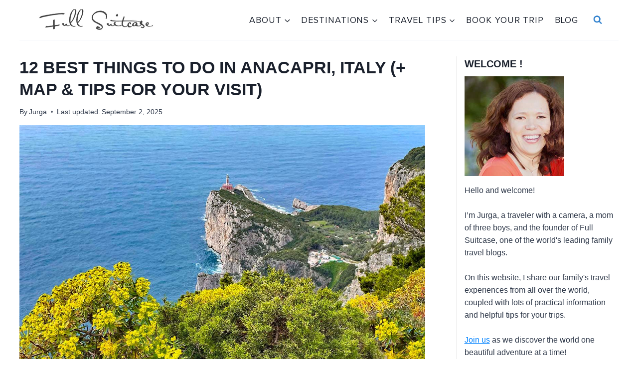

--- FILE ---
content_type: text/html; charset=UTF-8
request_url: https://fullsuitcase.com/anacapri-italy/
body_size: 42193
content:
<!doctype html>
<html lang="en-US" class="no-js" itemtype="https://schema.org/Blog" itemscope>
<head>
	<meta charset="UTF-8">
	<meta name="viewport" content="width=device-width, initial-scale=1, minimum-scale=1">
	<meta name='robots' content='index, follow, max-image-preview:large, max-snippet:-1, max-video-preview:-1' />
	<style>img:is([sizes="auto" i], [sizes^="auto," i]) { contain-intrinsic-size: 3000px 1500px }</style>
	
	<!-- This site is optimized with the Yoast SEO plugin v25.9 - https://yoast.com/wordpress/plugins/seo/ -->
	<title>12 Best Things to Do in Anacapri, Italy (+ Map &amp; Tips for Your Visit)</title>
	<meta name="description" content="Travel guide to Anacapri town on Capri island in Italy. Things to do in Anacapri, top sights and attractions + map &amp; tips for your visit." />
	<link rel="canonical" href="https://fullsuitcase.com/anacapri-italy/" />
	<meta property="og:locale" content="en_US" />
	<meta property="og:type" content="article" />
	<meta property="og:title" content="12 Best Things to Do in Anacapri, Italy (+ Map &amp; Tips for Your Visit)" />
	<meta property="og:description" content="Travel guide to Anacapri town on Capri island in Italy. Things to do in Anacapri, top sights and attractions + map &amp; tips for your visit." />
	<meta property="og:url" content="https://fullsuitcase.com/anacapri-italy/" />
	<meta property="og:site_name" content="Full Suitcase Travel Blog" />
	<meta property="article:publisher" content="https://facebook.com/fullsuitcase" />
	<meta property="article:author" content="https://www.facebook.com/fullsuitcase" />
	<meta property="article:published_time" content="2022-04-21T14:26:15+00:00" />
	<meta property="article:modified_time" content="2025-09-02T09:32:50+00:00" />
	<meta property="og:image" content="https://fullsuitcase.com/wp-content/uploads/2022/04/Travel-guide-to-Anacapri-Capri-island-Italy.jpg" />
	<meta property="og:image:width" content="1200" />
	<meta property="og:image:height" content="800" />
	<meta property="og:image:type" content="image/jpeg" />
	<meta name="author" content="Jurga" />
	<meta name="twitter:card" content="summary_large_image" />
	<meta name="twitter:label1" content="Written by" />
	<meta name="twitter:data1" content="Jurga" />
	<meta name="twitter:label2" content="Est. reading time" />
	<meta name="twitter:data2" content="28 minutes" />
	<script type="application/ld+json" class="yoast-schema-graph">{"@context":"https://schema.org","@graph":[{"@type":"Article","@id":"https://fullsuitcase.com/anacapri-italy/#article","isPartOf":{"@id":"https://fullsuitcase.com/anacapri-italy/"},"author":{"name":"Jurga","@id":"https://fullsuitcase.com/#/schema/person/df5dc2df6434a171ba199760824dedcd"},"headline":"12 Best Things to Do in Anacapri, Italy (+ Map &#038; Tips for Your Visit)","datePublished":"2022-04-21T14:26:15+00:00","dateModified":"2025-09-02T09:32:50+00:00","mainEntityOfPage":{"@id":"https://fullsuitcase.com/anacapri-italy/"},"wordCount":4463,"commentCount":0,"publisher":{"@id":"https://fullsuitcase.com/#organization"},"image":{"@id":"https://fullsuitcase.com/anacapri-italy/#primaryimage"},"thumbnailUrl":"https://fullsuitcase.com/wp-content/uploads/2022/04/Travel-guide-to-Anacapri-Capri-island-Italy.jpg","keywords":["destination guide"],"articleSection":["Italy"],"inLanguage":"en-US","potentialAction":[{"@type":"CommentAction","name":"Comment","target":["https://fullsuitcase.com/anacapri-italy/#respond"]}]},{"@type":"WebPage","@id":"https://fullsuitcase.com/anacapri-italy/","url":"https://fullsuitcase.com/anacapri-italy/","name":"12 Best Things to Do in Anacapri, Italy (+ Map & Tips for Your Visit)","isPartOf":{"@id":"https://fullsuitcase.com/#website"},"primaryImageOfPage":{"@id":"https://fullsuitcase.com/anacapri-italy/#primaryimage"},"image":{"@id":"https://fullsuitcase.com/anacapri-italy/#primaryimage"},"thumbnailUrl":"https://fullsuitcase.com/wp-content/uploads/2022/04/Travel-guide-to-Anacapri-Capri-island-Italy.jpg","datePublished":"2022-04-21T14:26:15+00:00","dateModified":"2025-09-02T09:32:50+00:00","description":"Travel guide to Anacapri town on Capri island in Italy. Things to do in Anacapri, top sights and attractions + map & tips for your visit.","breadcrumb":{"@id":"https://fullsuitcase.com/anacapri-italy/#breadcrumb"},"inLanguage":"en-US","potentialAction":[{"@type":"ReadAction","target":["https://fullsuitcase.com/anacapri-italy/"]}]},{"@type":"ImageObject","inLanguage":"en-US","@id":"https://fullsuitcase.com/anacapri-italy/#primaryimage","url":"https://fullsuitcase.com/wp-content/uploads/2022/04/Travel-guide-to-Anacapri-Capri-island-Italy.jpg","contentUrl":"https://fullsuitcase.com/wp-content/uploads/2022/04/Travel-guide-to-Anacapri-Capri-island-Italy.jpg","width":1200,"height":800,"caption":"Travel guide to Anacapri (Capri island, Italy)"},{"@type":"BreadcrumbList","@id":"https://fullsuitcase.com/anacapri-italy/#breadcrumb","itemListElement":[{"@type":"ListItem","position":1,"name":"Home","item":"https://fullsuitcase.com/"},{"@type":"ListItem","position":2,"name":"12 Best Things to Do in Anacapri, Italy (+ Map &#038; Tips for Your Visit)"}]},{"@type":"WebSite","@id":"https://fullsuitcase.com/#website","url":"https://fullsuitcase.com/","name":"Full Suitcase Travel Blog","description":"Make the most of every trip!","publisher":{"@id":"https://fullsuitcase.com/#organization"},"alternateName":"Full Suitcase","potentialAction":[{"@type":"SearchAction","target":{"@type":"EntryPoint","urlTemplate":"https://fullsuitcase.com/?s={search_term_string}"},"query-input":{"@type":"PropertyValueSpecification","valueRequired":true,"valueName":"search_term_string"}}],"inLanguage":"en-US"},{"@type":"Organization","@id":"https://fullsuitcase.com/#organization","name":"Full Suitcase","url":"https://fullsuitcase.com/","logo":{"@type":"ImageObject","inLanguage":"en-US","@id":"https://fullsuitcase.com/#/schema/logo/image/","url":"https://fullsuitcase.com/wp-content/uploads/2021/02/Logo-Full-Suitcase.jpg","contentUrl":"https://fullsuitcase.com/wp-content/uploads/2021/02/Logo-Full-Suitcase.jpg","width":400,"height":400,"caption":"Full Suitcase"},"image":{"@id":"https://fullsuitcase.com/#/schema/logo/image/"},"sameAs":["https://facebook.com/fullsuitcase","http://www.instagram.com/fullsuitcase","https://www.pinterest.com/fullsuitcase/","https://www.youtube.com/channel/UCga_y2S7dj41TSZyR4LJFXA"]},{"@type":"Person","@id":"https://fullsuitcase.com/#/schema/person/df5dc2df6434a171ba199760824dedcd","name":"Jurga","description":"Jurga Rubinovaite is the founder of Full Suitcase, one of the world's leading family travel blogs. Her expert tips have been featured on CNN, BBC, and Lonely Planet. More importantly, her authentic experiences and trip advice have helped millions plan unforgettable trips with family and friends.","sameAs":["https://fullsuitcase.com/about/","https://www.facebook.com/fullsuitcase","https://www.instagram.com/fullsuitcase","https://www.pinterest.com/fullsuitcase"],"url":"https://fullsuitcase.com/author/jurga-rubinovaitegmail-com/"}]}</script>
	<!-- / Yoast SEO plugin. -->


<link rel='dns-prefetch' href='//scripts.mediavine.com' />
<link rel="alternate" type="application/rss+xml" title="Full Suitcase Travel Blog &raquo; Feed" href="https://fullsuitcase.com/feed/" />
<link rel="alternate" type="application/rss+xml" title="Full Suitcase Travel Blog &raquo; Comments Feed" href="https://fullsuitcase.com/comments/feed/" />
			<script>document.documentElement.classList.remove( 'no-js' );</script>
			<link rel="alternate" type="application/rss+xml" title="Full Suitcase Travel Blog &raquo; 12 Best Things to Do in Anacapri, Italy (+ Map &#038; Tips for Your Visit) Comments Feed" href="https://fullsuitcase.com/anacapri-italy/feed/" />
<script>
window._wpemojiSettings = {"baseUrl":"https:\/\/s.w.org\/images\/core\/emoji\/16.0.1\/72x72\/","ext":".png","svgUrl":"https:\/\/s.w.org\/images\/core\/emoji\/16.0.1\/svg\/","svgExt":".svg","source":{"concatemoji":"https:\/\/fullsuitcase.com\/wp-includes\/js\/wp-emoji-release.min.js?ver=6.8.2"}};
/*! This file is auto-generated */
!function(s,n){var o,i,e;function c(e){try{var t={supportTests:e,timestamp:(new Date).valueOf()};sessionStorage.setItem(o,JSON.stringify(t))}catch(e){}}function p(e,t,n){e.clearRect(0,0,e.canvas.width,e.canvas.height),e.fillText(t,0,0);var t=new Uint32Array(e.getImageData(0,0,e.canvas.width,e.canvas.height).data),a=(e.clearRect(0,0,e.canvas.width,e.canvas.height),e.fillText(n,0,0),new Uint32Array(e.getImageData(0,0,e.canvas.width,e.canvas.height).data));return t.every(function(e,t){return e===a[t]})}function u(e,t){e.clearRect(0,0,e.canvas.width,e.canvas.height),e.fillText(t,0,0);for(var n=e.getImageData(16,16,1,1),a=0;a<n.data.length;a++)if(0!==n.data[a])return!1;return!0}function f(e,t,n,a){switch(t){case"flag":return n(e,"\ud83c\udff3\ufe0f\u200d\u26a7\ufe0f","\ud83c\udff3\ufe0f\u200b\u26a7\ufe0f")?!1:!n(e,"\ud83c\udde8\ud83c\uddf6","\ud83c\udde8\u200b\ud83c\uddf6")&&!n(e,"\ud83c\udff4\udb40\udc67\udb40\udc62\udb40\udc65\udb40\udc6e\udb40\udc67\udb40\udc7f","\ud83c\udff4\u200b\udb40\udc67\u200b\udb40\udc62\u200b\udb40\udc65\u200b\udb40\udc6e\u200b\udb40\udc67\u200b\udb40\udc7f");case"emoji":return!a(e,"\ud83e\udedf")}return!1}function g(e,t,n,a){var r="undefined"!=typeof WorkerGlobalScope&&self instanceof WorkerGlobalScope?new OffscreenCanvas(300,150):s.createElement("canvas"),o=r.getContext("2d",{willReadFrequently:!0}),i=(o.textBaseline="top",o.font="600 32px Arial",{});return e.forEach(function(e){i[e]=t(o,e,n,a)}),i}function t(e){var t=s.createElement("script");t.src=e,t.defer=!0,s.head.appendChild(t)}"undefined"!=typeof Promise&&(o="wpEmojiSettingsSupports",i=["flag","emoji"],n.supports={everything:!0,everythingExceptFlag:!0},e=new Promise(function(e){s.addEventListener("DOMContentLoaded",e,{once:!0})}),new Promise(function(t){var n=function(){try{var e=JSON.parse(sessionStorage.getItem(o));if("object"==typeof e&&"number"==typeof e.timestamp&&(new Date).valueOf()<e.timestamp+604800&&"object"==typeof e.supportTests)return e.supportTests}catch(e){}return null}();if(!n){if("undefined"!=typeof Worker&&"undefined"!=typeof OffscreenCanvas&&"undefined"!=typeof URL&&URL.createObjectURL&&"undefined"!=typeof Blob)try{var e="postMessage("+g.toString()+"("+[JSON.stringify(i),f.toString(),p.toString(),u.toString()].join(",")+"));",a=new Blob([e],{type:"text/javascript"}),r=new Worker(URL.createObjectURL(a),{name:"wpTestEmojiSupports"});return void(r.onmessage=function(e){c(n=e.data),r.terminate(),t(n)})}catch(e){}c(n=g(i,f,p,u))}t(n)}).then(function(e){for(var t in e)n.supports[t]=e[t],n.supports.everything=n.supports.everything&&n.supports[t],"flag"!==t&&(n.supports.everythingExceptFlag=n.supports.everythingExceptFlag&&n.supports[t]);n.supports.everythingExceptFlag=n.supports.everythingExceptFlag&&!n.supports.flag,n.DOMReady=!1,n.readyCallback=function(){n.DOMReady=!0}}).then(function(){return e}).then(function(){var e;n.supports.everything||(n.readyCallback(),(e=n.source||{}).concatemoji?t(e.concatemoji):e.wpemoji&&e.twemoji&&(t(e.twemoji),t(e.wpemoji)))}))}((window,document),window._wpemojiSettings);
</script>
<link rel='stylesheet' id='kadence-blocks-infobox-css' href='https://fullsuitcase.com/wp-content/plugins/kadence-blocks/dist/style-blocks-infobox.css?ver=3.5.21' media='all' />
<style id='wp-emoji-styles-inline-css'>

	img.wp-smiley, img.emoji {
		display: inline !important;
		border: none !important;
		box-shadow: none !important;
		height: 1em !important;
		width: 1em !important;
		margin: 0 0.07em !important;
		vertical-align: -0.1em !important;
		background: none !important;
		padding: 0 !important;
	}
</style>
<link rel='stylesheet' id='wp-block-library-css' href='https://fullsuitcase.com/wp-includes/css/dist/block-library/style.min.css?ver=6.8.2' media='all' />
<style id='classic-theme-styles-inline-css'>
/*! This file is auto-generated */
.wp-block-button__link{color:#fff;background-color:#32373c;border-radius:9999px;box-shadow:none;text-decoration:none;padding:calc(.667em + 2px) calc(1.333em + 2px);font-size:1.125em}.wp-block-file__button{background:#32373c;color:#fff;text-decoration:none}
</style>
<style id='global-styles-inline-css'>
:root{--wp--preset--aspect-ratio--square: 1;--wp--preset--aspect-ratio--4-3: 4/3;--wp--preset--aspect-ratio--3-4: 3/4;--wp--preset--aspect-ratio--3-2: 3/2;--wp--preset--aspect-ratio--2-3: 2/3;--wp--preset--aspect-ratio--16-9: 16/9;--wp--preset--aspect-ratio--9-16: 9/16;--wp--preset--color--black: #000000;--wp--preset--color--cyan-bluish-gray: #abb8c3;--wp--preset--color--white: #ffffff;--wp--preset--color--pale-pink: #f78da7;--wp--preset--color--vivid-red: #cf2e2e;--wp--preset--color--luminous-vivid-orange: #ff6900;--wp--preset--color--luminous-vivid-amber: #fcb900;--wp--preset--color--light-green-cyan: #7bdcb5;--wp--preset--color--vivid-green-cyan: #00d084;--wp--preset--color--pale-cyan-blue: #8ed1fc;--wp--preset--color--vivid-cyan-blue: #0693e3;--wp--preset--color--vivid-purple: #9b51e0;--wp--preset--color--theme-palette-1: var(--global-palette1);--wp--preset--color--theme-palette-2: var(--global-palette2);--wp--preset--color--theme-palette-3: var(--global-palette3);--wp--preset--color--theme-palette-4: var(--global-palette4);--wp--preset--color--theme-palette-5: var(--global-palette5);--wp--preset--color--theme-palette-6: var(--global-palette6);--wp--preset--color--theme-palette-7: var(--global-palette7);--wp--preset--color--theme-palette-8: var(--global-palette8);--wp--preset--color--theme-palette-9: var(--global-palette9);--wp--preset--gradient--vivid-cyan-blue-to-vivid-purple: linear-gradient(135deg,rgba(6,147,227,1) 0%,rgb(155,81,224) 100%);--wp--preset--gradient--light-green-cyan-to-vivid-green-cyan: linear-gradient(135deg,rgb(122,220,180) 0%,rgb(0,208,130) 100%);--wp--preset--gradient--luminous-vivid-amber-to-luminous-vivid-orange: linear-gradient(135deg,rgba(252,185,0,1) 0%,rgba(255,105,0,1) 100%);--wp--preset--gradient--luminous-vivid-orange-to-vivid-red: linear-gradient(135deg,rgba(255,105,0,1) 0%,rgb(207,46,46) 100%);--wp--preset--gradient--very-light-gray-to-cyan-bluish-gray: linear-gradient(135deg,rgb(238,238,238) 0%,rgb(169,184,195) 100%);--wp--preset--gradient--cool-to-warm-spectrum: linear-gradient(135deg,rgb(74,234,220) 0%,rgb(151,120,209) 20%,rgb(207,42,186) 40%,rgb(238,44,130) 60%,rgb(251,105,98) 80%,rgb(254,248,76) 100%);--wp--preset--gradient--blush-light-purple: linear-gradient(135deg,rgb(255,206,236) 0%,rgb(152,150,240) 100%);--wp--preset--gradient--blush-bordeaux: linear-gradient(135deg,rgb(254,205,165) 0%,rgb(254,45,45) 50%,rgb(107,0,62) 100%);--wp--preset--gradient--luminous-dusk: linear-gradient(135deg,rgb(255,203,112) 0%,rgb(199,81,192) 50%,rgb(65,88,208) 100%);--wp--preset--gradient--pale-ocean: linear-gradient(135deg,rgb(255,245,203) 0%,rgb(182,227,212) 50%,rgb(51,167,181) 100%);--wp--preset--gradient--electric-grass: linear-gradient(135deg,rgb(202,248,128) 0%,rgb(113,206,126) 100%);--wp--preset--gradient--midnight: linear-gradient(135deg,rgb(2,3,129) 0%,rgb(40,116,252) 100%);--wp--preset--font-size--small: var(--global-font-size-small);--wp--preset--font-size--medium: var(--global-font-size-medium);--wp--preset--font-size--large: var(--global-font-size-large);--wp--preset--font-size--x-large: 42px;--wp--preset--font-size--larger: var(--global-font-size-larger);--wp--preset--font-size--xxlarge: var(--global-font-size-xxlarge);--wp--preset--spacing--20: 0.44rem;--wp--preset--spacing--30: 0.67rem;--wp--preset--spacing--40: 1rem;--wp--preset--spacing--50: 1.5rem;--wp--preset--spacing--60: 2.25rem;--wp--preset--spacing--70: 3.38rem;--wp--preset--spacing--80: 5.06rem;--wp--preset--shadow--natural: 6px 6px 9px rgba(0, 0, 0, 0.2);--wp--preset--shadow--deep: 12px 12px 50px rgba(0, 0, 0, 0.4);--wp--preset--shadow--sharp: 6px 6px 0px rgba(0, 0, 0, 0.2);--wp--preset--shadow--outlined: 6px 6px 0px -3px rgba(255, 255, 255, 1), 6px 6px rgba(0, 0, 0, 1);--wp--preset--shadow--crisp: 6px 6px 0px rgba(0, 0, 0, 1);}:where(.is-layout-flex){gap: 0.5em;}:where(.is-layout-grid){gap: 0.5em;}body .is-layout-flex{display: flex;}.is-layout-flex{flex-wrap: wrap;align-items: center;}.is-layout-flex > :is(*, div){margin: 0;}body .is-layout-grid{display: grid;}.is-layout-grid > :is(*, div){margin: 0;}:where(.wp-block-columns.is-layout-flex){gap: 2em;}:where(.wp-block-columns.is-layout-grid){gap: 2em;}:where(.wp-block-post-template.is-layout-flex){gap: 1.25em;}:where(.wp-block-post-template.is-layout-grid){gap: 1.25em;}.has-black-color{color: var(--wp--preset--color--black) !important;}.has-cyan-bluish-gray-color{color: var(--wp--preset--color--cyan-bluish-gray) !important;}.has-white-color{color: var(--wp--preset--color--white) !important;}.has-pale-pink-color{color: var(--wp--preset--color--pale-pink) !important;}.has-vivid-red-color{color: var(--wp--preset--color--vivid-red) !important;}.has-luminous-vivid-orange-color{color: var(--wp--preset--color--luminous-vivid-orange) !important;}.has-luminous-vivid-amber-color{color: var(--wp--preset--color--luminous-vivid-amber) !important;}.has-light-green-cyan-color{color: var(--wp--preset--color--light-green-cyan) !important;}.has-vivid-green-cyan-color{color: var(--wp--preset--color--vivid-green-cyan) !important;}.has-pale-cyan-blue-color{color: var(--wp--preset--color--pale-cyan-blue) !important;}.has-vivid-cyan-blue-color{color: var(--wp--preset--color--vivid-cyan-blue) !important;}.has-vivid-purple-color{color: var(--wp--preset--color--vivid-purple) !important;}.has-black-background-color{background-color: var(--wp--preset--color--black) !important;}.has-cyan-bluish-gray-background-color{background-color: var(--wp--preset--color--cyan-bluish-gray) !important;}.has-white-background-color{background-color: var(--wp--preset--color--white) !important;}.has-pale-pink-background-color{background-color: var(--wp--preset--color--pale-pink) !important;}.has-vivid-red-background-color{background-color: var(--wp--preset--color--vivid-red) !important;}.has-luminous-vivid-orange-background-color{background-color: var(--wp--preset--color--luminous-vivid-orange) !important;}.has-luminous-vivid-amber-background-color{background-color: var(--wp--preset--color--luminous-vivid-amber) !important;}.has-light-green-cyan-background-color{background-color: var(--wp--preset--color--light-green-cyan) !important;}.has-vivid-green-cyan-background-color{background-color: var(--wp--preset--color--vivid-green-cyan) !important;}.has-pale-cyan-blue-background-color{background-color: var(--wp--preset--color--pale-cyan-blue) !important;}.has-vivid-cyan-blue-background-color{background-color: var(--wp--preset--color--vivid-cyan-blue) !important;}.has-vivid-purple-background-color{background-color: var(--wp--preset--color--vivid-purple) !important;}.has-black-border-color{border-color: var(--wp--preset--color--black) !important;}.has-cyan-bluish-gray-border-color{border-color: var(--wp--preset--color--cyan-bluish-gray) !important;}.has-white-border-color{border-color: var(--wp--preset--color--white) !important;}.has-pale-pink-border-color{border-color: var(--wp--preset--color--pale-pink) !important;}.has-vivid-red-border-color{border-color: var(--wp--preset--color--vivid-red) !important;}.has-luminous-vivid-orange-border-color{border-color: var(--wp--preset--color--luminous-vivid-orange) !important;}.has-luminous-vivid-amber-border-color{border-color: var(--wp--preset--color--luminous-vivid-amber) !important;}.has-light-green-cyan-border-color{border-color: var(--wp--preset--color--light-green-cyan) !important;}.has-vivid-green-cyan-border-color{border-color: var(--wp--preset--color--vivid-green-cyan) !important;}.has-pale-cyan-blue-border-color{border-color: var(--wp--preset--color--pale-cyan-blue) !important;}.has-vivid-cyan-blue-border-color{border-color: var(--wp--preset--color--vivid-cyan-blue) !important;}.has-vivid-purple-border-color{border-color: var(--wp--preset--color--vivid-purple) !important;}.has-vivid-cyan-blue-to-vivid-purple-gradient-background{background: var(--wp--preset--gradient--vivid-cyan-blue-to-vivid-purple) !important;}.has-light-green-cyan-to-vivid-green-cyan-gradient-background{background: var(--wp--preset--gradient--light-green-cyan-to-vivid-green-cyan) !important;}.has-luminous-vivid-amber-to-luminous-vivid-orange-gradient-background{background: var(--wp--preset--gradient--luminous-vivid-amber-to-luminous-vivid-orange) !important;}.has-luminous-vivid-orange-to-vivid-red-gradient-background{background: var(--wp--preset--gradient--luminous-vivid-orange-to-vivid-red) !important;}.has-very-light-gray-to-cyan-bluish-gray-gradient-background{background: var(--wp--preset--gradient--very-light-gray-to-cyan-bluish-gray) !important;}.has-cool-to-warm-spectrum-gradient-background{background: var(--wp--preset--gradient--cool-to-warm-spectrum) !important;}.has-blush-light-purple-gradient-background{background: var(--wp--preset--gradient--blush-light-purple) !important;}.has-blush-bordeaux-gradient-background{background: var(--wp--preset--gradient--blush-bordeaux) !important;}.has-luminous-dusk-gradient-background{background: var(--wp--preset--gradient--luminous-dusk) !important;}.has-pale-ocean-gradient-background{background: var(--wp--preset--gradient--pale-ocean) !important;}.has-electric-grass-gradient-background{background: var(--wp--preset--gradient--electric-grass) !important;}.has-midnight-gradient-background{background: var(--wp--preset--gradient--midnight) !important;}.has-small-font-size{font-size: var(--wp--preset--font-size--small) !important;}.has-medium-font-size{font-size: var(--wp--preset--font-size--medium) !important;}.has-large-font-size{font-size: var(--wp--preset--font-size--large) !important;}.has-x-large-font-size{font-size: var(--wp--preset--font-size--x-large) !important;}
:where(.wp-block-post-template.is-layout-flex){gap: 1.25em;}:where(.wp-block-post-template.is-layout-grid){gap: 1.25em;}
:where(.wp-block-columns.is-layout-flex){gap: 2em;}:where(.wp-block-columns.is-layout-grid){gap: 2em;}
:root :where(.wp-block-pullquote){font-size: 1.5em;line-height: 1.6;}
</style>
<link rel='stylesheet' id='kadence-global-css' href='https://fullsuitcase.com/wp-content/themes/kadence/assets/css/global.min.css?ver=1.3.5' media='all' />
<style id='kadence-global-inline-css'>
/* Kadence Base CSS */
:root{--global-palette1:#3182CE;--global-palette2:#2B6CB0;--global-palette3:#1A202C;--global-palette4:#2D3748;--global-palette5:#4A5568;--global-palette6:#718096;--global-palette7:#EDF2F7;--global-palette8:#F7FAFC;--global-palette9:#FFFFFF;--global-palette9rgb:255, 255, 255;--global-palette-highlight:#0082ff;--global-palette-highlight-alt:#0079e0;--global-palette-highlight-alt2:var(--global-palette9);--global-palette-btn-bg:var(--global-palette2);--global-palette-btn-bg-hover:var(--global-palette1);--global-palette-btn:var(--global-palette9);--global-palette-btn-hover:var(--global-palette9);--global-body-font-family:Arial, Helvetica, sans-serif;--global-heading-font-family:inherit;--global-primary-nav-font-family:'Proxima Nova', Helvetica Neue, Arial, Helvetica, sans-serif;--global-fallback-font:sans-serif;--global-display-fallback-font:sans-serif;--global-content-width:1250px;--global-content-wide-width:calc(1250px + 230px);--global-content-narrow-width:842px;--global-content-edge-padding:1.5rem;--global-content-boxed-padding:2rem;--global-calc-content-width:calc(1250px - var(--global-content-edge-padding) - var(--global-content-edge-padding) );--wp--style--global--content-size:var(--global-calc-content-width);}.wp-site-blocks{--global-vw:calc( 100vw - ( 0.5 * var(--scrollbar-offset)));}body{background:#ffffff;}body, input, select, optgroup, textarea{font-style:normal;font-weight:400;font-size:18px;line-height:1.6;font-family:var(--global-body-font-family);color:var(--global-palette4);}.content-bg, body.content-style-unboxed .site{background:var(--global-palette9);}h1,h2,h3,h4,h5,h6{font-family:var(--global-heading-font-family);}h1{font-style:normal;font-weight:700;font-size:34px;line-height:1.3em;text-transform:uppercase;color:var(--global-palette3);}h2{font-weight:700;font-size:28px;line-height:1.5;color:var(--global-palette3);}h3{font-style:normal;font-weight:700;font-size:26px;line-height:1.5;color:var(--global-palette3);}h4{font-weight:700;font-size:22px;line-height:1.5;color:var(--global-palette4);}h5{font-weight:700;font-size:20px;line-height:1.5;color:var(--global-palette4);}h6{font-weight:700;font-size:18px;line-height:1.5;color:var(--global-palette5);}.entry-hero h1{font-style:normal;font-size:40px;line-height:1.3em;text-transform:uppercase;}@media all and (max-width: 1024px){.wp-site-blocks .entry-hero h1{font-size:28px;}}@media all and (max-width: 767px){h1{font-size:32px;}.wp-site-blocks .entry-hero h1{font-size:28px;}}.entry-hero .kadence-breadcrumbs{max-width:1250px;}.site-container, .site-header-row-layout-contained, .site-footer-row-layout-contained, .entry-hero-layout-contained, .comments-area, .alignfull > .wp-block-cover__inner-container, .alignwide > .wp-block-cover__inner-container{max-width:var(--global-content-width);}.content-width-narrow .content-container.site-container, .content-width-narrow .hero-container.site-container{max-width:var(--global-content-narrow-width);}@media all and (min-width: 1480px){.wp-site-blocks .content-container  .alignwide{margin-left:-115px;margin-right:-115px;width:unset;max-width:unset;}}@media all and (min-width: 1102px){.content-width-narrow .wp-site-blocks .content-container .alignwide{margin-left:-130px;margin-right:-130px;width:unset;max-width:unset;}}.content-style-boxed .wp-site-blocks .entry-content .alignwide{margin-left:calc( -1 * var( --global-content-boxed-padding ) );margin-right:calc( -1 * var( --global-content-boxed-padding ) );}.content-area{margin-top:2rem;margin-bottom:2rem;}@media all and (max-width: 1024px){.content-area{margin-top:3rem;margin-bottom:3rem;}}@media all and (max-width: 767px){.content-area{margin-top:2rem;margin-bottom:2rem;}}@media all and (max-width: 1024px){:root{--global-content-boxed-padding:2rem;}}@media all and (max-width: 767px){:root{--global-content-boxed-padding:1.5rem;}}.entry-content-wrap{padding:2rem;}@media all and (max-width: 1024px){.entry-content-wrap{padding:2rem;}}@media all and (max-width: 767px){.entry-content-wrap{padding:1.5rem;}}.entry.single-entry{box-shadow:0px 15px 15px -10px rgba(0,0,0,0.05);}.entry.loop-entry{box-shadow:0px 15px 15px -10px rgba(0,0,0,0.05);}.loop-entry .entry-content-wrap{padding:2rem;}@media all and (max-width: 1024px){.loop-entry .entry-content-wrap{padding:2rem;}}@media all and (max-width: 767px){.loop-entry .entry-content-wrap{padding:1.5rem;}}.primary-sidebar.widget-area .widget{margin-bottom:1em;color:var(--global-palette4);}.primary-sidebar.widget-area .widget-title{font-weight:700;font-size:20px;line-height:1.5;color:var(--global-palette3);}.has-sidebar.has-left-sidebar:not(.rtl) .primary-sidebar.widget-area, .rtl.has-sidebar:not(.has-left-sidebar) .primary-sidebar.widget-area{border-right:0px none var(--global-palette6);}.has-sidebar:not(.has-left-sidebar):not(.rtl) .primary-sidebar.widget-area, .rtl.has-sidebar.has-left-sidebar .primary-sidebar.widget-area{border-left:0px none var(--global-palette6);}button, .button, .wp-block-button__link, input[type="button"], input[type="reset"], input[type="submit"], .fl-button, .elementor-button-wrapper .elementor-button, .wc-block-components-checkout-place-order-button, .wc-block-cart__submit{box-shadow:0px 0px 0px -7px rgba(0,0,0,0);}button:hover, button:focus, button:active, .button:hover, .button:focus, .button:active, .wp-block-button__link:hover, .wp-block-button__link:focus, .wp-block-button__link:active, input[type="button"]:hover, input[type="button"]:focus, input[type="button"]:active, input[type="reset"]:hover, input[type="reset"]:focus, input[type="reset"]:active, input[type="submit"]:hover, input[type="submit"]:focus, input[type="submit"]:active, .elementor-button-wrapper .elementor-button:hover, .elementor-button-wrapper .elementor-button:focus, .elementor-button-wrapper .elementor-button:active, .wc-block-cart__submit:hover{box-shadow:0px 15px 25px -7px rgba(0,0,0,0.1);}.kb-button.kb-btn-global-outline.kb-btn-global-inherit{padding-top:calc(px - 2px);padding-right:calc(px - 2px);padding-bottom:calc(px - 2px);padding-left:calc(px - 2px);}@media all and (min-width: 1025px){.transparent-header .entry-hero .entry-hero-container-inner{padding-top:80px;}}@media all and (max-width: 1024px){.mobile-transparent-header .entry-hero .entry-hero-container-inner{padding-top:80px;}}@media all and (max-width: 767px){.mobile-transparent-header .entry-hero .entry-hero-container-inner{padding-top:80px;}}.entry-author-style-center{padding-top:var(--global-md-spacing);border-top:1px solid var(--global-gray-500);}.entry-author-style-center .entry-author-avatar, .entry-meta .author-avatar{display:none;}.entry-author-style-normal .entry-author-profile{padding-left:0px;}#comments .comment-meta{margin-left:0px;}body.single .entry-related{background:var(--global-palette9);}.wp-site-blocks .post-title h1{font-style:normal;}@media all and (max-width: 767px){.wp-site-blocks .post-title h1{font-size:21px;}}.post-title .entry-meta{font-style:normal;font-size:14px;line-height:1.3;}.post-title .kadence-breadcrumbs{font-style:normal;font-weight:400;}.entry-hero.post-hero-section .entry-header{min-height:200px;}.loop-entry.type-post h2.entry-title{font-style:normal;font-size:22px;color:var(--global-palette4);}.loop-entry.type-post .entry-taxonomies{font-style:normal;}.loop-entry.type-post .entry-meta{font-style:normal;}
/* Kadence Header CSS */
@media all and (max-width: 1024px){.mobile-transparent-header #masthead{position:absolute;left:0px;right:0px;z-index:100;}.kadence-scrollbar-fixer.mobile-transparent-header #masthead{right:var(--scrollbar-offset,0);}.mobile-transparent-header #masthead, .mobile-transparent-header .site-top-header-wrap .site-header-row-container-inner, .mobile-transparent-header .site-main-header-wrap .site-header-row-container-inner, .mobile-transparent-header .site-bottom-header-wrap .site-header-row-container-inner{background:transparent;}.site-header-row-tablet-layout-fullwidth, .site-header-row-tablet-layout-standard{padding:0px;}}@media all and (min-width: 1025px){.transparent-header #masthead{position:absolute;left:0px;right:0px;z-index:100;}.transparent-header.kadence-scrollbar-fixer #masthead{right:var(--scrollbar-offset,0);}.transparent-header #masthead, .transparent-header .site-top-header-wrap .site-header-row-container-inner, .transparent-header .site-main-header-wrap .site-header-row-container-inner, .transparent-header .site-bottom-header-wrap .site-header-row-container-inner{background:transparent;}}.site-branding a.brand img{max-width:260px;}.site-branding a.brand img.svg-logo-image{width:260px;}.site-branding{padding:0px 0px 0px 0px;}#masthead, #masthead .kadence-sticky-header.item-is-fixed:not(.item-at-start):not(.site-header-row-container):not(.site-main-header-wrap), #masthead .kadence-sticky-header.item-is-fixed:not(.item-at-start) > .site-header-row-container-inner{background:#ffffff;}.site-main-header-wrap .site-header-row-container-inner{border-bottom:1px solid var(--global-palette7);}.site-main-header-inner-wrap{min-height:80px;}.header-navigation[class*="header-navigation-style-underline"] .header-menu-container.primary-menu-container>ul>li>a:after{width:calc( 100% - 1.2em);}.main-navigation .primary-menu-container > ul > li.menu-item > a{padding-left:calc(1.2em / 2);padding-right:calc(1.2em / 2);padding-top:0.6em;padding-bottom:0.6em;color:var(--global-palette3);background:var(--global-palette9);}.main-navigation .primary-menu-container > ul > li.menu-item .dropdown-nav-special-toggle{right:calc(1.2em / 2);}.main-navigation .primary-menu-container > ul li.menu-item > a{font-style:normal;font-weight:400;font-size:18px;line-height:1.25;letter-spacing:0.05em;font-family:var(--global-primary-nav-font-family);text-transform:uppercase;}.main-navigation .primary-menu-container > ul > li.menu-item > a:hover{color:var(--global-palette1);background:var(--global-palette9);}.main-navigation .primary-menu-container > ul > li.menu-item.current-menu-item > a{color:var(--global-palette3);background:var(--global-palette9);}.header-navigation .header-menu-container ul ul.sub-menu, .header-navigation .header-menu-container ul ul.submenu{background:#ffffff;box-shadow:0px 2px 13px 0px rgba(0,0,0,0.1);}.header-navigation .header-menu-container ul ul li.menu-item, .header-menu-container ul.menu > li.kadence-menu-mega-enabled > ul > li.menu-item > a{border-bottom:1px solid rgba(255,255,255,0.1);}.header-navigation .header-menu-container ul ul li.menu-item > a{width:200px;padding-top:1em;padding-bottom:1em;color:var(--global-palette3);font-style:normal;font-size:16px;line-height:1.25;letter-spacing:0.1em;text-transform:uppercase;}.header-navigation .header-menu-container ul ul li.menu-item > a:hover{color:var(--global-palette2);background:#ffffff;}.header-navigation .header-menu-container ul ul li.menu-item.current-menu-item > a{color:var(--global-palette3);background:#f7f8fa;}.mobile-toggle-open-container .menu-toggle-open, .mobile-toggle-open-container .menu-toggle-open:focus{color:var(--global-palette5);padding:0.4em 0.6em 0.4em 0.6em;font-size:14px;}.mobile-toggle-open-container .menu-toggle-open.menu-toggle-style-bordered{border:1px solid currentColor;}.mobile-toggle-open-container .menu-toggle-open .menu-toggle-icon{font-size:20px;}.mobile-toggle-open-container .menu-toggle-open:hover, .mobile-toggle-open-container .menu-toggle-open:focus-visible{color:var(--global-palette-highlight);}.mobile-navigation ul li{font-size:14px;}.mobile-navigation ul li a{padding-top:1em;padding-bottom:1em;}.mobile-navigation ul li > a, .mobile-navigation ul li.menu-item-has-children > .drawer-nav-drop-wrap{color:var(--global-palette8);}.mobile-navigation ul li.current-menu-item > a, .mobile-navigation ul li.current-menu-item.menu-item-has-children > .drawer-nav-drop-wrap{color:var(--global-palette-highlight);}.mobile-navigation ul li.menu-item-has-children .drawer-nav-drop-wrap, .mobile-navigation ul li:not(.menu-item-has-children) a{border-bottom:1px solid rgba(255,255,255,0.1);}.mobile-navigation:not(.drawer-navigation-parent-toggle-true) ul li.menu-item-has-children .drawer-nav-drop-wrap button{border-left:1px solid rgba(255,255,255,0.1);}#mobile-drawer .drawer-header .drawer-toggle{padding:0.6em 0.15em 0.6em 0.15em;font-size:24px;}.search-toggle-open-container .search-toggle-open{background:var(--global-palette9);color:var(--global-palette1);}.search-toggle-open-container .search-toggle-open.search-toggle-style-bordered{border:1px solid currentColor;}.search-toggle-open-container .search-toggle-open .search-toggle-icon{font-size:1em;}@media all and (max-width: 1024px){.search-toggle-open-container .search-toggle-open .search-toggle-icon{font-size:0.8em;}}@media all and (max-width: 767px){.search-toggle-open-container .search-toggle-open .search-toggle-icon{font-size:0.8em;}}.search-toggle-open-container .search-toggle-open:hover, .search-toggle-open-container .search-toggle-open:focus{color:var(--global-palette-highlight);background:var(--global-palette9);}#search-drawer .drawer-inner .drawer-content form input.search-field, #search-drawer .drawer-inner .drawer-content form .kadence-search-icon-wrap, #search-drawer .drawer-header{color:var(--global-palette3);}#search-drawer .drawer-inner .drawer-content form input.search-field:focus, #search-drawer .drawer-inner .drawer-content form input.search-submit:hover ~ .kadence-search-icon-wrap, #search-drawer .drawer-inner .drawer-content form button[type="submit"]:hover ~ .kadence-search-icon-wrap{color:var(--global-palette3);}#search-drawer .drawer-inner{background:var(--global-palette9);}@media all and (max-width: 767px){#search-drawer .drawer-inner{background:var(--global-palette9);}}
/* Kadence Footer CSS */
#colophon{background:var(--global-palette4);}.site-top-footer-wrap .site-footer-row-container-inner{background:var(--global-palette4);}.site-footer .site-top-footer-wrap a:not(.button):not(.wp-block-button__link):not(.wp-element-button){color:var(--global-palette9);}.site-footer .site-top-footer-wrap a:not(.button):not(.wp-block-button__link):not(.wp-element-button):hover{color:var(--global-palette1);}.site-top-footer-inner-wrap{padding-top:30px;padding-bottom:30px;grid-column-gap:30px;grid-row-gap:30px;}.site-top-footer-inner-wrap .widget{margin-bottom:30px;}.site-top-footer-inner-wrap .widget-area .widget-title{font-style:normal;color:var(--global-palette9);}.site-top-footer-inner-wrap .site-footer-section:not(:last-child):after{right:calc(-30px / 2);}.site-bottom-footer-wrap .site-footer-row-container-inner{background:var(--global-palette4);}.site-bottom-footer-inner-wrap{padding-top:30px;padding-bottom:30px;grid-column-gap:30px;}.site-bottom-footer-inner-wrap .widget{margin-bottom:30px;}.site-bottom-footer-inner-wrap .widget-area .widget-title{font-style:normal;color:var(--global-palette9);}.site-bottom-footer-inner-wrap .site-footer-section:not(:last-child):after{right:calc(-30px / 2);}.footer-social-wrap{margin:25px 0px 0px 0px;}.footer-social-wrap .footer-social-inner-wrap{font-size:1.3em;gap:1em;}.site-footer .site-footer-wrap .site-footer-section .footer-social-wrap .footer-social-inner-wrap .social-button{border:2px none transparent;border-radius:3px;}#colophon .footer-html{font-style:normal;color:var(--global-palette7);}#colophon .site-footer-row-container .site-footer-row .footer-html a{color:var(--global-palette9);}
</style>
<link rel='stylesheet' id='kadence-header-css' href='https://fullsuitcase.com/wp-content/themes/kadence/assets/css/header.min.css?ver=1.3.5' media='all' />
<link rel='stylesheet' id='kadence-content-css' href='https://fullsuitcase.com/wp-content/themes/kadence/assets/css/content.min.css?ver=1.3.5' media='all' />
<link rel='stylesheet' id='kadence-comments-css' href='https://fullsuitcase.com/wp-content/themes/kadence/assets/css/comments.min.css?ver=1.3.5' media='all' />
<link rel='stylesheet' id='kadence-sidebar-css' href='https://fullsuitcase.com/wp-content/themes/kadence/assets/css/sidebar.min.css?ver=1.3.5' media='all' />
<link rel='stylesheet' id='kadence-related-posts-css' href='https://fullsuitcase.com/wp-content/themes/kadence/assets/css/related-posts.min.css?ver=1.3.5' media='all' />
<link rel='stylesheet' id='kad-splide-css' href='https://fullsuitcase.com/wp-content/themes/kadence/assets/css/kadence-splide.min.css?ver=1.3.5' media='all' />
<link rel='stylesheet' id='kadence-footer-css' href='https://fullsuitcase.com/wp-content/themes/kadence/assets/css/footer.min.css?ver=1.3.5' media='all' />
<style id='kadence-custom-font-css-inline-css'>
@font-face {font-family: "Proxima Nova";font-style: normal;font-weight: 400;src: url("https://fullsuitcase.com/wp-content/uploads/2025/02/ProximaNova-Regular.eot");src:url("https://fullsuitcase.com/wp-content/uploads/2025/02/ProximaNova-Regular.eot?#iefix") format("embedded-opentype"),url("https://fullsuitcase.com/wp-content/uploads/2025/02/ProximaNova-Regular.woff2") format("woff2"),url("https://fullsuitcase.com/wp-content/uploads/2025/02/ProximaNova-Regular.woff") format("woff");font-display: swap;}
</style>
<style id='kadence-blocks-global-variables-inline-css'>
:root {--global-kb-font-size-sm:clamp(0.8rem, 0.73rem + 0.217vw, 0.9rem);--global-kb-font-size-md:clamp(1.1rem, 0.995rem + 0.326vw, 1.25rem);--global-kb-font-size-lg:clamp(1.75rem, 1.576rem + 0.543vw, 2rem);--global-kb-font-size-xl:clamp(2.25rem, 1.728rem + 1.63vw, 3rem);--global-kb-font-size-xxl:clamp(2.5rem, 1.456rem + 3.26vw, 4rem);--global-kb-font-size-xxxl:clamp(2.75rem, 0.489rem + 7.065vw, 6rem);}
</style>
<style id='kadence_blocks_css-inline-css'>
.wp-block-kadence-column.kb-section-dir-horizontal > .kt-inside-inner-col > .kt-info-box63210_c86a47-fd .kt-blocks-info-box-link-wrap{max-width:unset;}.kt-info-box63210_c86a47-fd .kt-blocks-info-box-link-wrap{border-top:5px solid var(--global-palette7, #eeeeee);border-right:5px solid var(--global-palette7, #eeeeee);border-bottom:5px solid var(--global-palette7, #eeeeee);border-left:5px solid var(--global-palette7, #eeeeee);border-top-left-radius:30px;border-top-right-radius:30px;border-bottom-right-radius:30px;border-bottom-left-radius:30px;background:var(--global-palette8, #F7FAFC);}.kt-info-box63210_c86a47-fd.wp-block-kadence-infobox{max-width:100%;}.kt-info-box63210_c86a47-fd .kadence-info-box-image-inner-intrisic-container{max-width:100px;}.kt-info-box63210_c86a47-fd .kadence-info-box-image-inner-intrisic-container .kadence-info-box-image-intrisic{padding-bottom:100%;width:300px;height:0px;max-width:100%;}.kt-info-box63210_c86a47-fd .kadence-info-box-icon-container .kt-info-svg-icon, .kt-info-box63210_c86a47-fd .kt-info-svg-icon-flip, .kt-info-box63210_c86a47-fd .kt-blocks-info-box-number{font-size:50px;}.kt-info-box63210_c86a47-fd .kt-blocks-info-box-media{background:transparent;border-color:var(--global-palette7, #EDF2F7);border-radius:200px;overflow:hidden;border-top-width:0px;border-right-width:0px;border-bottom-width:0px;border-left-width:0px;padding-top:0px;padding-right:0px;padding-bottom:0px;padding-left:0px;margin-top:0px;margin-right:20px;margin-bottom:0px;margin-left:0px;}.kt-info-box63210_c86a47-fd .kt-infobox-textcontent h5.kt-blocks-info-box-title{text-transform:none;font-weight:bold;padding-top:0px;padding-right:0px;padding-bottom:0px;padding-left:0px;margin-top:5px;margin-right:0px;margin-bottom:10px;margin-left:0px;}.kt-info-box63210_c86a47-fd .kt-blocks-info-box-link-wrap{box-shadow:inset 0px 0px 0px 0px var(--global-palette6, #718096);}.kt-info-box63210_c86a47-fd .kt-blocks-info-box-link-wrap:hover{box-shadow:0px 0px 14px 0px rgba(0,0,0,0.2);}@media all and (max-width: 1024px){.kt-info-box63210_c86a47-fd .kt-blocks-info-box-link-wrap{border-top:5px solid var(--global-palette7, #eeeeee);border-right:5px solid var(--global-palette7, #eeeeee);border-bottom:5px solid var(--global-palette7, #eeeeee);border-left:5px solid var(--global-palette7, #eeeeee);}}@media all and (max-width: 767px){.kt-info-box63210_c86a47-fd .kt-blocks-info-box-link-wrap{border-top:5px solid var(--global-palette7, #eeeeee);border-right:5px solid var(--global-palette7, #eeeeee);border-bottom:5px solid var(--global-palette7, #eeeeee);border-left:5px solid var(--global-palette7, #eeeeee);}}
</style>
<script async="async" fetchpriority="high" data-noptimize="1" data-cfasync="false" src="https://scripts.mediavine.com/tags/full-suitcase.js?ver=6.8.2" id="mv-script-wrapper-js"></script>
<link rel="https://api.w.org/" href="https://fullsuitcase.com/wp-json/" /><link rel="alternate" title="JSON" type="application/json" href="https://fullsuitcase.com/wp-json/wp/v2/posts/29240" /><link rel="EditURI" type="application/rsd+xml" title="RSD" href="https://fullsuitcase.com/xmlrpc.php?rsd" />
<meta name="generator" content="WordPress 6.8.2" />
<link rel='shortlink' href='https://fullsuitcase.com/?p=29240' />
<link rel="alternate" title="oEmbed (JSON)" type="application/json+oembed" href="https://fullsuitcase.com/wp-json/oembed/1.0/embed?url=https%3A%2F%2Ffullsuitcase.com%2Fanacapri-italy%2F" />
<link rel="alternate" title="oEmbed (XML)" type="text/xml+oembed" href="https://fullsuitcase.com/wp-json/oembed/1.0/embed?url=https%3A%2F%2Ffullsuitcase.com%2Fanacapri-italy%2F&#038;format=xml" />
<link rel="pingback" href="https://fullsuitcase.com/xmlrpc.php"><!-- Google tag (gtag.js) -->
<script async src="https://www.googletagmanager.com/gtag/js?id=G-K8LYZ3YSX6"></script>
<script>
  window.dataLayer = window.dataLayer || [];
  function gtag(){dataLayer.push(arguments);}
  gtag('js', new Date());

  gtag('config', 'G-K8LYZ3YSX6');
</script>

<!-- Google Tag Manager -->
<script>(function(w,d,s,l,i){w[l]=w[l]||[];w[l].push({'gtm.start':
new Date().getTime(),event:'gtm.js'});var f=d.getElementsByTagName(s)[0],
j=d.createElement(s),dl=l!='dataLayer'?'&l='+l:'';j.async=true;j.src=
'https://www.googletagmanager.com/gtm.js?id='+i+dl;f.parentNode.insertBefore(j,f);
})(window,document,'script','dataLayer','GTM-PFCKRP4');</script>
<!-- End Google Tag Manager --><link rel="icon" href="https://fullsuitcase.com/wp-content/uploads/2016/02/Full-Suitcase-logo-1-100x100.png" sizes="32x32" />
<link rel="icon" href="https://fullsuitcase.com/wp-content/uploads/2016/02/Full-Suitcase-logo-1-300x300.png" sizes="192x192" />
<link rel="apple-touch-icon" href="https://fullsuitcase.com/wp-content/uploads/2016/02/Full-Suitcase-logo-1-300x300.png" />
<meta name="msapplication-TileImage" content="https://fullsuitcase.com/wp-content/uploads/2016/02/Full-Suitcase-logo-1-300x300.png" />
		<style id="wp-custom-css">
			/* comments */
.comment-content {
	font-size: 0.9em;
a {
  text-decoration: none;
}
}

/* headings */
@media (max-width: 1024px) {
  h1 {
    font-size: 1.2em !important;
  }
	h2 {
    font-size: 1.2em !important;
  }
	h3 {
    font-size: 1.1em !important;
  }
	h4 {
    font-size: 1.1em !important;
  }
}

/*Mediavine Remove Native Search when Grow Search Loads*/
body.mv-loaded #search-drawer {
    display: none !important;
}
/*Mediavine Remove Native Search when Grow Search Loads*/

/* TOC */
.pf-toc {
	width: 100%;
	font-size: 14px;
	max-width: 600px;
	background-color: #f7fafc
;
	border-width: 1px;
	border-style: solid;
	border-color: rgba(0, 0, 0, 0.1);
	border-image: initial;
	padding: 15px;
	border-radius: 3px;
	margin: 0px auto;
}

.pf-toc__heeading-wrapper {
	width: 100%;
	font-size: 16px;
	max-width: 520px;
	background-color: #f7fafc;
	border-width: 1px;
	border-style: solid;
	border-color: rgba(0, 0, 0, 0.1);
	border-image: initial;
	padding: 0px;
	border-radius: 3px;
	margin: 1px auto;
}

.pf-toc__heeading {
	margin: 10px 0 10px;
	font-size: 18px;
	letter-spacing: 0.1px;
	text-transform: uppercase;
	text-align: center;
}

.pf-toc__list {
	padding: 15px;
	margin-top: 20px;
	margin-bottom: 0;	
}

.pf-toc__list li {
	margin-bottom: 10px;
	font-size: 15px;
	line-height: 1.2;
}

/* Add a border on the left side of sidebar */
.sidebar-inner-wrap {
    border-left: 1px solid #ddd;
    padding-left: 15px;
}

/* NYC passes post h1 capitalization removal */
.postid-65547 h1 {
  text-transform: none;
}

/* PF TOC - add extra space after titles*/
.pf-toc__list > li > ul {
    margin-top: 6px;
}		</style>
		</head>

<body class="wp-singular post-template-default single single-post postid-29240 single-format-standard wp-custom-logo wp-embed-responsive wp-theme-kadence footer-on-bottom hide-focus-outline link-style-no-underline has-sidebar content-title-style-normal content-width-normal content-style-unboxed content-vertical-padding-top non-transparent-header mobile-non-transparent-header">
<!-- Google Tag Manager (noscript) -->
<noscript><iframe src="https://www.googletagmanager.com/ns.html?id=GTM-PFCKRP4"
height="0" width="0" style="display:none;visibility:hidden"></iframe></noscript>
<!-- End Google Tag Manager (noscript) --><div id="wrapper" class="site wp-site-blocks">
			<a class="skip-link screen-reader-text scroll-ignore" href="#main">Skip to content</a>
		<header id="masthead" class="site-header" role="banner" itemtype="https://schema.org/WPHeader" itemscope>
	<div id="main-header" class="site-header-wrap">
		<div class="site-header-inner-wrap">
			<div class="site-header-upper-wrap">
				<div class="site-header-upper-inner-wrap">
					<div class="site-main-header-wrap site-header-row-container site-header-focus-item site-header-row-layout-contained" data-section="kadence_customizer_header_main">
	<div class="site-header-row-container-inner">
				<div class="site-container">
			<div class="site-main-header-inner-wrap site-header-row site-header-row-has-sides site-header-row-no-center">
									<div class="site-header-main-section-left site-header-section site-header-section-left">
						<div class="site-header-item site-header-focus-item" data-section="title_tagline">
	<div class="site-branding branding-layout-standard site-brand-logo-only"><a class="brand has-logo-image" href="https://fullsuitcase.com/" rel="home"><img width="400" height="80" src="https://fullsuitcase.com/wp-content/uploads/2016/02/Full-Suitcase-logo-k.png" class="custom-logo" alt="Full Suitcase family travel blog" decoding="async" srcset="https://fullsuitcase.com/wp-content/uploads/2016/02/Full-Suitcase-logo-k.png 400w, https://fullsuitcase.com/wp-content/uploads/2016/02/Full-Suitcase-logo-k-300x60.png 300w, https://fullsuitcase.com/wp-content/uploads/2016/02/Full-Suitcase-logo-k-100x20.png 100w" sizes="(max-width: 400px) 100vw, 400px" /></a></div></div><!-- data-section="title_tagline" -->
					</div>
																	<div class="site-header-main-section-right site-header-section site-header-section-right">
						<div class="site-header-item site-header-focus-item site-header-item-main-navigation header-navigation-layout-stretch-false header-navigation-layout-fill-stretch-false" data-section="kadence_customizer_primary_navigation">
		<nav id="site-navigation" class="main-navigation header-navigation hover-to-open nav--toggle-sub header-navigation-style-standard header-navigation-dropdown-animation-fade-down" role="navigation" aria-label="Primary">
			<div class="primary-menu-container header-menu-container">
	<ul id="primary-menu" class="menu"><li id="menu-item-14722" class="menu-item menu-item-type-post_type menu-item-object-page menu-item-has-children menu-item-14722"><a href="https://fullsuitcase.com/about/"><span class="nav-drop-title-wrap">ABOUT<span class="dropdown-nav-toggle"><span class="kadence-svg-iconset svg-baseline"><svg aria-hidden="true" class="kadence-svg-icon kadence-arrow-down-svg" fill="currentColor" version="1.1" xmlns="http://www.w3.org/2000/svg" width="24" height="24" viewBox="0 0 24 24"><title>Expand</title><path d="M5.293 9.707l6 6c0.391 0.391 1.024 0.391 1.414 0l6-6c0.391-0.391 0.391-1.024 0-1.414s-1.024-0.391-1.414 0l-5.293 5.293-5.293-5.293c-0.391-0.391-1.024-0.391-1.414 0s-0.391 1.024 0 1.414z"></path>
				</svg></span></span></span></a>
<ul class="sub-menu">
	<li id="menu-item-14708" class="menu-item menu-item-type-post_type menu-item-object-page menu-item-14708"><a href="https://fullsuitcase.com/contact/">Contact</a></li>
	<li id="menu-item-14702" class="menu-item menu-item-type-post_type menu-item-object-page menu-item-14702"><a href="https://fullsuitcase.com/newsletter/">Newsletter</a></li>
	<li id="menu-item-14697" class="menu-item menu-item-type-post_type menu-item-object-page menu-item-14697"><a href="https://fullsuitcase.com/work-with-us/">Work With Us</a></li>
	<li id="menu-item-14684" class="menu-item menu-item-type-post_type menu-item-object-page menu-item-14684"><a href="https://fullsuitcase.com/reviews/">What Our Readers Say</a></li>
</ul>
</li>
<li id="menu-item-16890" class="x-megamenu col-5 menu-item menu-item-type-post_type menu-item-object-page menu-item-has-children menu-item-16890"><a href="https://fullsuitcase.com/destinations/"><span class="nav-drop-title-wrap">DESTINATIONS<span class="dropdown-nav-toggle"><span class="kadence-svg-iconset svg-baseline"><svg aria-hidden="true" class="kadence-svg-icon kadence-arrow-down-svg" fill="currentColor" version="1.1" xmlns="http://www.w3.org/2000/svg" width="24" height="24" viewBox="0 0 24 24"><title>Expand</title><path d="M5.293 9.707l6 6c0.391 0.391 1.024 0.391 1.414 0l6-6c0.391-0.391 0.391-1.024 0-1.414s-1.024-0.391-1.414 0l-5.293 5.293-5.293-5.293c-0.391-0.391-1.024-0.391-1.414 0s-0.391 1.024 0 1.414z"></path>
				</svg></span></span></span></a>
<ul class="sub-menu">
	<li id="menu-item-314" class="menu-item menu-item-type-taxonomy menu-item-object-category menu-item-has-children menu-item-314"><a href="https://fullsuitcase.com/category/africa/"><span class="nav-drop-title-wrap">Africa &#038; Indian Ocean<span class="dropdown-nav-toggle"><span class="kadence-svg-iconset svg-baseline"><svg aria-hidden="true" class="kadence-svg-icon kadence-arrow-down-svg" fill="currentColor" version="1.1" xmlns="http://www.w3.org/2000/svg" width="24" height="24" viewBox="0 0 24 24"><title>Expand</title><path d="M5.293 9.707l6 6c0.391 0.391 1.024 0.391 1.414 0l6-6c0.391-0.391 0.391-1.024 0-1.414s-1.024-0.391-1.414 0l-5.293 5.293-5.293-5.293c-0.391-0.391-1.024-0.391-1.414 0s-0.391 1.024 0 1.414z"></path>
				</svg></span></span></span></a>
	<ul class="sub-menu">
		<li id="menu-item-12252" class="menu-item menu-item-type-taxonomy menu-item-object-category menu-item-12252"><a href="https://fullsuitcase.com/category/africa/mauritius/">Mauritius</a></li>
		<li id="menu-item-451" class="menu-item menu-item-type-taxonomy menu-item-object-category menu-item-451"><a href="https://fullsuitcase.com/category/africa/namibia/">Namibia</a></li>
		<li id="menu-item-2589" class="menu-item menu-item-type-taxonomy menu-item-object-category menu-item-2589"><a href="https://fullsuitcase.com/category/africa/seychelles/">Seychelles</a></li>
		<li id="menu-item-452" class="menu-item menu-item-type-taxonomy menu-item-object-category menu-item-452"><a href="https://fullsuitcase.com/category/africa/south-africa/">South Africa</a></li>
	</ul>
</li>
	<li id="menu-item-313" class="menu-item menu-item-type-taxonomy menu-item-object-category current-post-ancestor menu-item-has-children menu-item-313"><a href="https://fullsuitcase.com/category/europe/"><span class="nav-drop-title-wrap">Europe<span class="dropdown-nav-toggle"><span class="kadence-svg-iconset svg-baseline"><svg aria-hidden="true" class="kadence-svg-icon kadence-arrow-down-svg" fill="currentColor" version="1.1" xmlns="http://www.w3.org/2000/svg" width="24" height="24" viewBox="0 0 24 24"><title>Expand</title><path d="M5.293 9.707l6 6c0.391 0.391 1.024 0.391 1.414 0l6-6c0.391-0.391 0.391-1.024 0-1.414s-1.024-0.391-1.414 0l-5.293 5.293-5.293-5.293c-0.391-0.391-1.024-0.391-1.414 0s-0.391 1.024 0 1.414z"></path>
				</svg></span></span></span></a>
	<ul class="sub-menu">
		<li id="menu-item-59924" class="menu-item menu-item-type-post_type menu-item-object-page menu-item-59924"><a href="https://fullsuitcase.com/europe-top-attractions/">Top Attractions in Europe</a></li>
		<li id="menu-item-6529" class="menu-item menu-item-type-taxonomy menu-item-object-category menu-item-6529"><a href="https://fullsuitcase.com/category/europe/austria/">Austria</a></li>
		<li id="menu-item-22292" class="menu-item menu-item-type-post_type menu-item-object-page menu-item-22292"><a href="https://fullsuitcase.com/belgium/">Belgium</a></li>
		<li id="menu-item-10489" class="menu-item menu-item-type-taxonomy menu-item-object-category menu-item-10489"><a href="https://fullsuitcase.com/category/europe/croatia/">Croatia</a></li>
		<li id="menu-item-8608" class="menu-item menu-item-type-taxonomy menu-item-object-category menu-item-8608"><a href="https://fullsuitcase.com/category/europe/faroe-islands/">Faroe Islands</a></li>
		<li id="menu-item-64331" class="menu-item menu-item-type-taxonomy menu-item-object-category menu-item-64331"><a href="https://fullsuitcase.com/category/europe/finland/">Finland</a></li>
		<li id="menu-item-445" class="menu-item menu-item-type-taxonomy menu-item-object-category menu-item-445"><a href="https://fullsuitcase.com/category/europe/france/">France</a></li>
		<li id="menu-item-11148" class="menu-item menu-item-type-taxonomy menu-item-object-category menu-item-11148"><a href="https://fullsuitcase.com/category/europe/greenland/">Greenland</a></li>
		<li id="menu-item-14657" class="menu-item menu-item-type-post_type menu-item-object-page menu-item-14657"><a href="https://fullsuitcase.com/iceland/">Iceland</a></li>
		<li id="menu-item-14678" class="menu-item menu-item-type-post_type menu-item-object-page menu-item-has-children menu-item-14678"><a href="https://fullsuitcase.com/italy/"><span class="nav-drop-title-wrap">Italy<span class="dropdown-nav-toggle"><span class="kadence-svg-iconset svg-baseline"><svg aria-hidden="true" class="kadence-svg-icon kadence-arrow-down-svg" fill="currentColor" version="1.1" xmlns="http://www.w3.org/2000/svg" width="24" height="24" viewBox="0 0 24 24"><title>Expand</title><path d="M5.293 9.707l6 6c0.391 0.391 1.024 0.391 1.414 0l6-6c0.391-0.391 0.391-1.024 0-1.414s-1.024-0.391-1.414 0l-5.293 5.293-5.293-5.293c-0.391-0.391-1.024-0.391-1.414 0s-0.391 1.024 0 1.414z"></path>
				</svg></span></span></span></a>
		<ul class="sub-menu">
			<li id="menu-item-66320" class="menu-item menu-item-type-taxonomy menu-item-object-category menu-item-66320"><a href="https://fullsuitcase.com/category/europe/italy/dolomites/">Dolomites</a></li>
			<li id="menu-item-66398" class="menu-item menu-item-type-taxonomy menu-item-object-category menu-item-66398"><a href="https://fullsuitcase.com/category/europe/italy/rome/">Rome</a></li>
		</ul>
</li>
		<li id="menu-item-12399" class="menu-item menu-item-type-taxonomy menu-item-object-category menu-item-12399"><a href="https://fullsuitcase.com/category/europe/lithuania/">Lithuania</a></li>
		<li id="menu-item-2610" class="menu-item menu-item-type-taxonomy menu-item-object-category menu-item-2610"><a href="https://fullsuitcase.com/category/europe/luxembourg/">Luxembourg</a></li>
		<li id="menu-item-2783" class="menu-item menu-item-type-taxonomy menu-item-object-category menu-item-2783"><a href="https://fullsuitcase.com/category/europe/netherlands/">Netherlands</a></li>
		<li id="menu-item-14688" class="menu-item menu-item-type-post_type menu-item-object-page menu-item-14688"><a href="https://fullsuitcase.com/norway/">Norway</a></li>
		<li id="menu-item-12697" class="menu-item menu-item-type-taxonomy menu-item-object-category menu-item-12697"><a href="https://fullsuitcase.com/category/europe/poland/">Poland</a></li>
		<li id="menu-item-14692" class="menu-item menu-item-type-post_type menu-item-object-page menu-item-has-children menu-item-14692"><a href="https://fullsuitcase.com/portugal/"><span class="nav-drop-title-wrap">Portugal<span class="dropdown-nav-toggle"><span class="kadence-svg-iconset svg-baseline"><svg aria-hidden="true" class="kadence-svg-icon kadence-arrow-down-svg" fill="currentColor" version="1.1" xmlns="http://www.w3.org/2000/svg" width="24" height="24" viewBox="0 0 24 24"><title>Expand</title><path d="M5.293 9.707l6 6c0.391 0.391 1.024 0.391 1.414 0l6-6c0.391-0.391 0.391-1.024 0-1.414s-1.024-0.391-1.414 0l-5.293 5.293-5.293-5.293c-0.391-0.391-1.024-0.391-1.414 0s-0.391 1.024 0 1.414z"></path>
				</svg></span></span></span></a>
		<ul class="sub-menu">
			<li id="menu-item-63634" class="menu-item menu-item-type-taxonomy menu-item-object-category menu-item-63634"><a href="https://fullsuitcase.com/category/europe/portugal/algarve/">Algarve</a></li>
		</ul>
</li>
		<li id="menu-item-5528" class="menu-item menu-item-type-taxonomy menu-item-object-category menu-item-5528"><a href="https://fullsuitcase.com/category/europe/romania/">Romania</a></li>
		<li id="menu-item-12066" class="menu-item menu-item-type-taxonomy menu-item-object-category menu-item-12066"><a href="https://fullsuitcase.com/category/europe/spain/">Spain</a></li>
		<li id="menu-item-22247" class="menu-item menu-item-type-post_type menu-item-object-page menu-item-22247"><a href="https://fullsuitcase.com/switzerland/">Switzerland</a></li>
		<li id="menu-item-22208" class="menu-item menu-item-type-post_type menu-item-object-page menu-item-22208"><a href="https://fullsuitcase.com/united-kingdom/">UK</a></li>
	</ul>
</li>
	<li id="menu-item-315" class="menu-item menu-item-type-taxonomy menu-item-object-category menu-item-has-children menu-item-315"><a href="https://fullsuitcase.com/category/asia-middle-east/"><span class="nav-drop-title-wrap">Asia &amp; Middle East<span class="dropdown-nav-toggle"><span class="kadence-svg-iconset svg-baseline"><svg aria-hidden="true" class="kadence-svg-icon kadence-arrow-down-svg" fill="currentColor" version="1.1" xmlns="http://www.w3.org/2000/svg" width="24" height="24" viewBox="0 0 24 24"><title>Expand</title><path d="M5.293 9.707l6 6c0.391 0.391 1.024 0.391 1.414 0l6-6c0.391-0.391 0.391-1.024 0-1.414s-1.024-0.391-1.414 0l-5.293 5.293-5.293-5.293c-0.391-0.391-1.024-0.391-1.414 0s-0.391 1.024 0 1.414z"></path>
				</svg></span></span></span></a>
	<ul class="sub-menu">
		<li id="menu-item-1134" class="menu-item menu-item-type-taxonomy menu-item-object-category menu-item-1134"><a href="https://fullsuitcase.com/category/asia-middle-east/dubai/">Dubai (UAE)</a></li>
		<li id="menu-item-9237" class="menu-item menu-item-type-taxonomy menu-item-object-category menu-item-9237"><a href="https://fullsuitcase.com/category/asia-middle-east/thailand/">Thailand</a></li>
	</ul>
</li>
	<li id="menu-item-311" class="menu-item menu-item-type-taxonomy menu-item-object-category menu-item-has-children menu-item-311"><a href="https://fullsuitcase.com/category/oceania/"><span class="nav-drop-title-wrap">Oceania<span class="dropdown-nav-toggle"><span class="kadence-svg-iconset svg-baseline"><svg aria-hidden="true" class="kadence-svg-icon kadence-arrow-down-svg" fill="currentColor" version="1.1" xmlns="http://www.w3.org/2000/svg" width="24" height="24" viewBox="0 0 24 24"><title>Expand</title><path d="M5.293 9.707l6 6c0.391 0.391 1.024 0.391 1.414 0l6-6c0.391-0.391 0.391-1.024 0-1.414s-1.024-0.391-1.414 0l-5.293 5.293-5.293-5.293c-0.391-0.391-1.024-0.391-1.414 0s-0.391 1.024 0 1.414z"></path>
				</svg></span></span></span></a>
	<ul class="sub-menu">
		<li id="menu-item-449" class="menu-item menu-item-type-taxonomy menu-item-object-category menu-item-449"><a href="https://fullsuitcase.com/category/oceania/australia/">Australia</a></li>
	</ul>
</li>
	<li id="menu-item-442" class="menu-item menu-item-type-taxonomy menu-item-object-category menu-item-has-children menu-item-442"><a href="https://fullsuitcase.com/category/north-america/"><span class="nav-drop-title-wrap">North America<span class="dropdown-nav-toggle"><span class="kadence-svg-iconset svg-baseline"><svg aria-hidden="true" class="kadence-svg-icon kadence-arrow-down-svg" fill="currentColor" version="1.1" xmlns="http://www.w3.org/2000/svg" width="24" height="24" viewBox="0 0 24 24"><title>Expand</title><path d="M5.293 9.707l6 6c0.391 0.391 1.024 0.391 1.414 0l6-6c0.391-0.391 0.391-1.024 0-1.414s-1.024-0.391-1.414 0l-5.293 5.293-5.293-5.293c-0.391-0.391-1.024-0.391-1.414 0s-0.391 1.024 0 1.414z"></path>
				</svg></span></span></span></a>
	<ul class="sub-menu">
		<li id="menu-item-3930" class="menu-item menu-item-type-taxonomy menu-item-object-category menu-item-3930"><a href="https://fullsuitcase.com/category/north-america/canada/">Canada</a></li>
		<li id="menu-item-16775" class="menu-item menu-item-type-post_type menu-item-object-page menu-item-has-children menu-item-16775"><a href="https://fullsuitcase.com/united-states-of-america/"><span class="nav-drop-title-wrap">USA<span class="dropdown-nav-toggle"><span class="kadence-svg-iconset svg-baseline"><svg aria-hidden="true" class="kadence-svg-icon kadence-arrow-down-svg" fill="currentColor" version="1.1" xmlns="http://www.w3.org/2000/svg" width="24" height="24" viewBox="0 0 24 24"><title>Expand</title><path d="M5.293 9.707l6 6c0.391 0.391 1.024 0.391 1.414 0l6-6c0.391-0.391 0.391-1.024 0-1.414s-1.024-0.391-1.414 0l-5.293 5.293-5.293-5.293c-0.391-0.391-1.024-0.391-1.414 0s-0.391 1.024 0 1.414z"></path>
				</svg></span></span></span></a>
		<ul class="sub-menu">
			<li id="menu-item-63666" class="menu-item menu-item-type-taxonomy menu-item-object-category menu-item-63666"><a href="https://fullsuitcase.com/category/north-america/usa/alaska/">Alaska</a></li>
			<li id="menu-item-66990" class="menu-item menu-item-type-taxonomy menu-item-object-category menu-item-66990"><a href="https://fullsuitcase.com/category/north-america/usa/california/">California</a></li>
			<li id="menu-item-63662" class="menu-item menu-item-type-taxonomy menu-item-object-category menu-item-63662"><a href="https://fullsuitcase.com/category/north-america/usa/new-york-city/">New York City</a></li>
			<li id="menu-item-17549" class="menu-item menu-item-type-post_type menu-item-object-page menu-item-17549"><a href="https://fullsuitcase.com/moab-arches-canyonlands/">Moab, Arches &#038; Canyonlands</a></li>
			<li id="menu-item-14422" class="menu-item menu-item-type-post_type menu-item-object-page menu-item-14422"><a href="https://fullsuitcase.com/yellowstone-national-park/">Yellowstone National Park</a></li>
		</ul>
</li>
	</ul>
</li>
	<li id="menu-item-24873" class="menu-item menu-item-type-taxonomy menu-item-object-category menu-item-has-children menu-item-24873"><a href="https://fullsuitcase.com/category/central-south-america/"><span class="nav-drop-title-wrap">Central &amp; South America<span class="dropdown-nav-toggle"><span class="kadence-svg-iconset svg-baseline"><svg aria-hidden="true" class="kadence-svg-icon kadence-arrow-down-svg" fill="currentColor" version="1.1" xmlns="http://www.w3.org/2000/svg" width="24" height="24" viewBox="0 0 24 24"><title>Expand</title><path d="M5.293 9.707l6 6c0.391 0.391 1.024 0.391 1.414 0l6-6c0.391-0.391 0.391-1.024 0-1.414s-1.024-0.391-1.414 0l-5.293 5.293-5.293-5.293c-0.391-0.391-1.024-0.391-1.414 0s-0.391 1.024 0 1.414z"></path>
				</svg></span></span></span></a>
	<ul class="sub-menu">
		<li id="menu-item-25058" class="menu-item menu-item-type-taxonomy menu-item-object-category menu-item-25058"><a href="https://fullsuitcase.com/category/central-south-america/costa-rica/">Costa Rica</a></li>
	</ul>
</li>
</ul>
</li>
<li id="menu-item-443" class="menu-item menu-item-type-taxonomy menu-item-object-category menu-item-has-children menu-item-443"><a href="https://fullsuitcase.com/category/travel-tips/"><span class="nav-drop-title-wrap">TRAVEL TIPS<span class="dropdown-nav-toggle"><span class="kadence-svg-iconset svg-baseline"><svg aria-hidden="true" class="kadence-svg-icon kadence-arrow-down-svg" fill="currentColor" version="1.1" xmlns="http://www.w3.org/2000/svg" width="24" height="24" viewBox="0 0 24 24"><title>Expand</title><path d="M5.293 9.707l6 6c0.391 0.391 1.024 0.391 1.414 0l6-6c0.391-0.391 0.391-1.024 0-1.414s-1.024-0.391-1.414 0l-5.293 5.293-5.293-5.293c-0.391-0.391-1.024-0.391-1.414 0s-0.391 1.024 0 1.414z"></path>
				</svg></span></span></span></a>
<ul class="sub-menu">
	<li id="menu-item-1718" class="menu-item menu-item-type-taxonomy menu-item-object-category menu-item-1718"><a href="https://fullsuitcase.com/category/travel-tips/itinerary/">Trip itineraries</a></li>
	<li id="menu-item-1719" class="menu-item menu-item-type-taxonomy menu-item-object-category menu-item-1719"><a href="https://fullsuitcase.com/category/travel-tips/travel-inspiration/">Travel inspiration</a></li>
	<li id="menu-item-1720" class="menu-item menu-item-type-taxonomy menu-item-object-category menu-item-1720"><a href="https://fullsuitcase.com/category/travel-tips/travel-smarter/">Travel smarter</a></li>
	<li id="menu-item-1721" class="menu-item menu-item-type-taxonomy menu-item-object-category menu-item-1721"><a href="https://fullsuitcase.com/category/travel-tips/traveling-with-kids/">Traveling with Kids &amp; Teens</a></li>
	<li id="menu-item-3151" class="menu-item menu-item-type-taxonomy menu-item-object-category menu-item-3151"><a href="https://fullsuitcase.com/category/reviews/travel-gear/">Travel gear</a></li>
	<li id="menu-item-1725" class="menu-item menu-item-type-taxonomy menu-item-object-category menu-item-1725"><a href="https://fullsuitcase.com/category/travel-tips/where-to-stay/">Accommodation advice</a></li>
	<li id="menu-item-312" class="menu-item menu-item-type-taxonomy menu-item-object-category menu-item-312"><a href="https://fullsuitcase.com/category/photography-tips/">Travel photography</a></li>
</ul>
</li>
<li id="menu-item-14717" class="menu-item menu-item-type-post_type menu-item-object-page menu-item-14717"><a href="https://fullsuitcase.com/travel-resources/">BOOK YOUR TRIP</a></li>
<li id="menu-item-155" class="menu-item menu-item-type-post_type menu-item-object-page current_page_parent menu-item-155"><a href="https://fullsuitcase.com/blog/">BLOG</a></li>
</ul>		</div>
	</nav><!-- #site-navigation -->
	</div><!-- data-section="primary_navigation" -->
<div class="site-header-item site-header-focus-item" data-section="kadence_customizer_header_search">
		<div class="search-toggle-open-container">
						<button class="search-toggle-open drawer-toggle search-toggle-style-default" aria-label="View Search Form" aria-haspopup="dialog" aria-controls="search-drawer" data-toggle-target="#search-drawer" data-toggle-body-class="showing-popup-drawer-from-full" aria-expanded="false" data-set-focus="#search-drawer .search-field"
					>
						<span class="search-toggle-icon"><span class="kadence-svg-iconset"><svg aria-hidden="true" class="kadence-svg-icon kadence-search-svg" fill="currentColor" version="1.1" xmlns="http://www.w3.org/2000/svg" width="26" height="28" viewBox="0 0 26 28"><title>Search</title><path d="M18 13c0-3.859-3.141-7-7-7s-7 3.141-7 7 3.141 7 7 7 7-3.141 7-7zM26 26c0 1.094-0.906 2-2 2-0.531 0-1.047-0.219-1.406-0.594l-5.359-5.344c-1.828 1.266-4.016 1.937-6.234 1.937-6.078 0-11-4.922-11-11s4.922-11 11-11 11 4.922 11 11c0 2.219-0.672 4.406-1.937 6.234l5.359 5.359c0.359 0.359 0.578 0.875 0.578 1.406z"></path>
				</svg></span></span>
		</button>
	</div>
	</div><!-- data-section="header_search" -->
					</div>
							</div>
		</div>
	</div>
</div>
				</div>
			</div>
					</div>
	</div>
	
<div id="mobile-header" class="site-mobile-header-wrap">
	<div class="site-header-inner-wrap">
		<div class="site-header-upper-wrap">
			<div class="site-header-upper-inner-wrap">
			<div class="site-main-header-wrap site-header-focus-item site-header-row-layout-contained site-header-row-tablet-layout-default site-header-row-mobile-layout-standard ">
	<div class="site-header-row-container-inner">
		<div class="site-container">
			<div class="site-main-header-inner-wrap site-header-row site-header-row-has-sides site-header-row-center-column">
									<div class="site-header-main-section-left site-header-section site-header-section-left">
						<div class="site-header-item site-header-focus-item site-header-item-navgation-popup-toggle" data-section="kadence_customizer_mobile_trigger">
		<div class="mobile-toggle-open-container">
						<button id="mobile-toggle" class="menu-toggle-open drawer-toggle menu-toggle-style-default" aria-label="Open menu" data-toggle-target="#mobile-drawer" data-toggle-body-class="showing-popup-drawer-from-right" aria-expanded="false" data-set-focus=".menu-toggle-close"
					>
						<span class="menu-toggle-icon"><span class="kadence-svg-iconset"><svg aria-hidden="true" class="kadence-svg-icon kadence-menu-svg" fill="currentColor" version="1.1" xmlns="http://www.w3.org/2000/svg" width="24" height="24" viewBox="0 0 24 24"><title>Toggle Menu</title><path d="M3 13h18c0.552 0 1-0.448 1-1s-0.448-1-1-1h-18c-0.552 0-1 0.448-1 1s0.448 1 1 1zM3 7h18c0.552 0 1-0.448 1-1s-0.448-1-1-1h-18c-0.552 0-1 0.448-1 1s0.448 1 1 1zM3 19h18c0.552 0 1-0.448 1-1s-0.448-1-1-1h-18c-0.552 0-1 0.448-1 1s0.448 1 1 1z"></path>
				</svg></span></span>
		</button>
	</div>
	</div><!-- data-section="mobile_trigger" -->
					</div>
													<div class="site-header-main-section-center site-header-section site-header-section-center">
						<div class="site-header-item site-header-focus-item" data-section="title_tagline">
	<div class="site-branding mobile-site-branding branding-layout-standard branding-tablet-layout-inherit site-brand-logo-only branding-mobile-layout-inherit"><a class="brand has-logo-image" href="https://fullsuitcase.com/" rel="home"><img width="400" height="80" src="https://fullsuitcase.com/wp-content/uploads/2016/02/Full-Suitcase-logo-k.png" class="custom-logo" alt="Full Suitcase family travel blog" decoding="async" srcset="https://fullsuitcase.com/wp-content/uploads/2016/02/Full-Suitcase-logo-k.png 400w, https://fullsuitcase.com/wp-content/uploads/2016/02/Full-Suitcase-logo-k-300x60.png 300w, https://fullsuitcase.com/wp-content/uploads/2016/02/Full-Suitcase-logo-k-100x20.png 100w" sizes="(max-width: 400px) 100vw, 400px" /></a></div></div><!-- data-section="title_tagline" -->
					</div>
													<div class="site-header-main-section-right site-header-section site-header-section-right">
						<div class="site-header-item site-header-focus-item" data-section="kadence_customizer_header_search">
		<div class="search-toggle-open-container">
						<button class="search-toggle-open drawer-toggle search-toggle-style-default" aria-label="View Search Form" aria-haspopup="dialog" aria-controls="search-drawer" data-toggle-target="#search-drawer" data-toggle-body-class="showing-popup-drawer-from-full" aria-expanded="false" data-set-focus="#search-drawer .search-field"
					>
						<span class="search-toggle-icon"><span class="kadence-svg-iconset"><svg aria-hidden="true" class="kadence-svg-icon kadence-search-svg" fill="currentColor" version="1.1" xmlns="http://www.w3.org/2000/svg" width="26" height="28" viewBox="0 0 26 28"><title>Search</title><path d="M18 13c0-3.859-3.141-7-7-7s-7 3.141-7 7 3.141 7 7 7 7-3.141 7-7zM26 26c0 1.094-0.906 2-2 2-0.531 0-1.047-0.219-1.406-0.594l-5.359-5.344c-1.828 1.266-4.016 1.937-6.234 1.937-6.078 0-11-4.922-11-11s4.922-11 11-11 11 4.922 11 11c0 2.219-0.672 4.406-1.937 6.234l5.359 5.359c0.359 0.359 0.578 0.875 0.578 1.406z"></path>
				</svg></span></span>
		</button>
	</div>
	</div><!-- data-section="header_search" -->
					</div>
							</div>
		</div>
	</div>
</div>
			</div>
		</div>
			</div>
</div>
</header><!-- #masthead -->

	<main id="inner-wrap" class="wrap kt-clear" role="main">
		<div id="primary" class="content-area">
	<div class="content-container site-container">
		<div id="main" class="site-main">
						<div class="content-wrap">
				<article id="post-29240" class="entry content-bg single-entry post-29240 post type-post status-publish format-standard has-post-thumbnail hentry category-italy tag-destination-guide mv-content-wrapper">
	<div class="entry-content-wrap">
		<header class="entry-header post-title title-align-inherit title-tablet-align-inherit title-mobile-align-inherit">
	<h1 class="entry-title">12 Best Things to Do in Anacapri, Italy (+ Map &#038; Tips for Your Visit)</h1><div class="entry-meta entry-meta-divider-dot">
	<span class="posted-by"><span class="meta-label">By</span><span class="author vcard"><a class="url fn n" href="https://fullsuitcase.com/about/">Jurga</a></span></span>					<span class="updated-on">
						<span class="meta-label">Last updated:</span><time class="entry-date published updated" datetime="2025-09-02T10:32:50+01:00" itemprop="dateModified">September 2, 2025</time>					</span>
					</div><!-- .entry-meta -->
</header><!-- .entry-header -->
	<div class="post-thumbnail article-post-thumbnail kadence-thumbnail-position-below kadence-thumbnail-ratio-2-3">
		<div class="post-thumbnail-inner">
			<img width="1200" height="800" src="https://fullsuitcase.com/wp-content/uploads/2022/04/Travel-guide-to-Anacapri-Capri-island-Italy.jpg" class="post-top-featured wp-post-image" alt="Travel guide to Anacapri (Capri island, Italy)" decoding="async" fetchpriority="high" srcset="https://fullsuitcase.com/wp-content/uploads/2022/04/Travel-guide-to-Anacapri-Capri-island-Italy.jpg 1200w, https://fullsuitcase.com/wp-content/uploads/2022/04/Travel-guide-to-Anacapri-Capri-island-Italy-300x200.jpg 300w, https://fullsuitcase.com/wp-content/uploads/2022/04/Travel-guide-to-Anacapri-Capri-island-Italy-1024x683.jpg 1024w, https://fullsuitcase.com/wp-content/uploads/2022/04/Travel-guide-to-Anacapri-Capri-island-Italy-768x512.jpg 768w, https://fullsuitcase.com/wp-content/uploads/2022/04/Travel-guide-to-Anacapri-Capri-island-Italy-735x490.jpg 735w, https://fullsuitcase.com/wp-content/uploads/2022/04/Travel-guide-to-Anacapri-Capri-island-Italy-335x223.jpg 335w, https://fullsuitcase.com/wp-content/uploads/2022/04/Travel-guide-to-Anacapri-Capri-island-Italy-347x231.jpg 347w, https://fullsuitcase.com/wp-content/uploads/2022/04/Travel-guide-to-Anacapri-Capri-island-Italy-520x347.jpg 520w, https://fullsuitcase.com/wp-content/uploads/2022/04/Travel-guide-to-Anacapri-Capri-island-Italy-640x427.jpg 640w, https://fullsuitcase.com/wp-content/uploads/2022/04/Travel-guide-to-Anacapri-Capri-island-Italy-960x640.jpg 960w, https://fullsuitcase.com/wp-content/uploads/2022/04/Travel-guide-to-Anacapri-Capri-island-Italy-1080x720.jpg 1080w" sizes="(max-width: 1200px) 100vw, 1200px" />		</div>
	</div><!-- .post-thumbnail -->
			
<div class="entry-content single-content">
	
<p style="font-size:12px">This site contains affiliate links, which means that we may earn a small commission, at no cost to you, for qualifying purchases. It supports the work that goes into keeping this content free. Thanks for reading! More info:&nbsp;<a href="https://fullsuitcase.com/privacy-policy-terms-conditions/" target="_blank" rel="noopener">Privacy Policy.</a></p>

<p><strong>Anacapri</strong> is a small town located on <a href="https://fullsuitcase.com/capri-italy/" target="_blank" rel="noreferrer noopener">Capri Island</a> in southern Italy. If you are visiting Capri &#8211; even if just for a day &#8211; you&#8217;ll definitely want to see Anacapri.</p>



<p>But what to expect, what exactly is there to see and do in Anacapri, and what is worth your time the most if you have limited time here? Or &#8211; on the contrary &#8211; what to do in Anacapri if you are on a longer vacation in Capri and are looking for more interesting things to do on the island, in addition to the main tourist sights.</p>



<p>In this guide, you can find an overview of <strong>the main sights and best things to do in Anacapri</strong>, including some pictures and practical info for each place. </p>



<p>We also include a <strong>map</strong> and some experience-based tips and info to help you plan your visit, depending on how much time you have. You can find this <strong>practical information</strong> for visiting Anacapri at the bottom of this guide.</p>



<p class="has-text-align-center has-theme-palette-8-background-color has-background"><strong>READ ALSO: </strong><a href="https://fullsuitcase.com/where-to-stay-in-capri-italy/">Where to Stay on Capri Island</a></p>


<div class="wp-block-image">
<figure class="aligncenter size-full"><img decoding="async" width="1200" height="800" src="https://fullsuitcase.com/wp-content/uploads/2022/04/Punta-Carena-in-Anacapri-Capri-Island-Italy-.jpg" alt="Punta Carena in Anacapri, Capri Island, Italy" class="wp-image-29329" srcset="https://fullsuitcase.com/wp-content/uploads/2022/04/Punta-Carena-in-Anacapri-Capri-Island-Italy-.jpg 1200w, https://fullsuitcase.com/wp-content/uploads/2022/04/Punta-Carena-in-Anacapri-Capri-Island-Italy--300x200.jpg 300w, https://fullsuitcase.com/wp-content/uploads/2022/04/Punta-Carena-in-Anacapri-Capri-Island-Italy--1024x683.jpg 1024w, https://fullsuitcase.com/wp-content/uploads/2022/04/Punta-Carena-in-Anacapri-Capri-Island-Italy--768x512.jpg 768w, https://fullsuitcase.com/wp-content/uploads/2022/04/Punta-Carena-in-Anacapri-Capri-Island-Italy--735x490.jpg 735w, https://fullsuitcase.com/wp-content/uploads/2022/04/Punta-Carena-in-Anacapri-Capri-Island-Italy--335x223.jpg 335w, https://fullsuitcase.com/wp-content/uploads/2022/04/Punta-Carena-in-Anacapri-Capri-Island-Italy--347x231.jpg 347w, https://fullsuitcase.com/wp-content/uploads/2022/04/Punta-Carena-in-Anacapri-Capri-Island-Italy--520x347.jpg 520w, https://fullsuitcase.com/wp-content/uploads/2022/04/Punta-Carena-in-Anacapri-Capri-Island-Italy--640x427.jpg 640w, https://fullsuitcase.com/wp-content/uploads/2022/04/Punta-Carena-in-Anacapri-Capri-Island-Italy--960x640.jpg 960w, https://fullsuitcase.com/wp-content/uploads/2022/04/Punta-Carena-in-Anacapri-Capri-Island-Italy--1080x720.jpg 1080w" sizes="(max-width: 1200px) 100vw, 1200px" /><figcaption class="wp-element-caption">Punta Carena in Anacapri</figcaption></figure></div>


<div class="content_hint"></div>



<p><strong>Best things to do in Anacapri:</strong></p>



<h2 class="wp-block-heading">1. Monte Solaro</h2>



<p>The highest peak of the island, <strong>Monte Solaro</strong> offers the very best views in Capri. This is by far the most popular place to see in Anacapri! For many day-trippers, a visit here is also the main reason to come to Anacapri. </p>



<p>As you will see below, there&#8217;s so much more to see in Anacapri than just visiting Monte Solaro! But as far as best sights go, indeed, this should be on top of your sightseeing bucket list.</p>



<p>From Monte Solaro, you have <strong>unparalleled views</strong> over the island of Capri, the stunning cliffs and Faraglioni rocks beneath, the Gulf of Naples and Mount Vesuvius, the Gulf of Salerno, and even Ischia island in the distance. If you are here on a sunny summer day, the bright colors of the sky and the sea, and the flowers on the mountain make the scenery picture-perfect. </p>



<p>We visited on a cloudy morning in early April, and even then, the views were amazing. It got even better when the clouds started to part. In summer, the scenery here is out of this world!</p>


<div class="wp-block-image">
<figure class="aligncenter size-full"><img decoding="async" width="1200" height="800" src="https://fullsuitcase.com/wp-content/uploads/2022/04/Monte-Solaro-is-the-most-popular-place-to-see-in-Anacapri-Capri-Italy.jpg" alt="Monte Solaro is the most popular place to see in Anacapri, Capri, Italy" class="wp-image-29297" srcset="https://fullsuitcase.com/wp-content/uploads/2022/04/Monte-Solaro-is-the-most-popular-place-to-see-in-Anacapri-Capri-Italy.jpg 1200w, https://fullsuitcase.com/wp-content/uploads/2022/04/Monte-Solaro-is-the-most-popular-place-to-see-in-Anacapri-Capri-Italy-300x200.jpg 300w, https://fullsuitcase.com/wp-content/uploads/2022/04/Monte-Solaro-is-the-most-popular-place-to-see-in-Anacapri-Capri-Italy-1024x683.jpg 1024w, https://fullsuitcase.com/wp-content/uploads/2022/04/Monte-Solaro-is-the-most-popular-place-to-see-in-Anacapri-Capri-Italy-768x512.jpg 768w, https://fullsuitcase.com/wp-content/uploads/2022/04/Monte-Solaro-is-the-most-popular-place-to-see-in-Anacapri-Capri-Italy-735x490.jpg 735w, https://fullsuitcase.com/wp-content/uploads/2022/04/Monte-Solaro-is-the-most-popular-place-to-see-in-Anacapri-Capri-Italy-335x223.jpg 335w, https://fullsuitcase.com/wp-content/uploads/2022/04/Monte-Solaro-is-the-most-popular-place-to-see-in-Anacapri-Capri-Italy-347x231.jpg 347w, https://fullsuitcase.com/wp-content/uploads/2022/04/Monte-Solaro-is-the-most-popular-place-to-see-in-Anacapri-Capri-Italy-520x347.jpg 520w, https://fullsuitcase.com/wp-content/uploads/2022/04/Monte-Solaro-is-the-most-popular-place-to-see-in-Anacapri-Capri-Italy-640x427.jpg 640w, https://fullsuitcase.com/wp-content/uploads/2022/04/Monte-Solaro-is-the-most-popular-place-to-see-in-Anacapri-Capri-Italy-960x640.jpg 960w, https://fullsuitcase.com/wp-content/uploads/2022/04/Monte-Solaro-is-the-most-popular-place-to-see-in-Anacapri-Capri-Italy-1080x720.jpg 1080w" sizes="(max-width: 1200px) 100vw, 1200px" /><figcaption class="wp-element-caption">Views from Monte Solaro</figcaption></figure></div>

<div class="wp-block-image">
<figure class="aligncenter size-full"><img loading="lazy" decoding="async" width="1200" height="800" src="https://fullsuitcase.com/wp-content/uploads/2022/04/Views-from-Monte-Solaro-in-Anacapri.jpg" alt="Views from Monte Solaro in Anacapri" class="wp-image-29309" srcset="https://fullsuitcase.com/wp-content/uploads/2022/04/Views-from-Monte-Solaro-in-Anacapri.jpg 1200w, https://fullsuitcase.com/wp-content/uploads/2022/04/Views-from-Monte-Solaro-in-Anacapri-300x200.jpg 300w, https://fullsuitcase.com/wp-content/uploads/2022/04/Views-from-Monte-Solaro-in-Anacapri-1024x683.jpg 1024w, https://fullsuitcase.com/wp-content/uploads/2022/04/Views-from-Monte-Solaro-in-Anacapri-768x512.jpg 768w, https://fullsuitcase.com/wp-content/uploads/2022/04/Views-from-Monte-Solaro-in-Anacapri-735x490.jpg 735w, https://fullsuitcase.com/wp-content/uploads/2022/04/Views-from-Monte-Solaro-in-Anacapri-335x223.jpg 335w, https://fullsuitcase.com/wp-content/uploads/2022/04/Views-from-Monte-Solaro-in-Anacapri-347x231.jpg 347w, https://fullsuitcase.com/wp-content/uploads/2022/04/Views-from-Monte-Solaro-in-Anacapri-520x347.jpg 520w, https://fullsuitcase.com/wp-content/uploads/2022/04/Views-from-Monte-Solaro-in-Anacapri-640x427.jpg 640w, https://fullsuitcase.com/wp-content/uploads/2022/04/Views-from-Monte-Solaro-in-Anacapri-960x640.jpg 960w, https://fullsuitcase.com/wp-content/uploads/2022/04/Views-from-Monte-Solaro-in-Anacapri-1080x720.jpg 1080w" sizes="auto, (max-width: 1200px) 100vw, 1200px" /><figcaption class="wp-element-caption">Views from Monte Solaro</figcaption></figure></div>

<div class="wp-block-image">
<figure class="aligncenter size-full"><img loading="lazy" decoding="async" width="1200" height="800" src="https://fullsuitcase.com/wp-content/uploads/2022/04/Monte-Solaro-views-over-Capri.jpg" alt="Monte Solaro views over Capri" class="wp-image-29298" srcset="https://fullsuitcase.com/wp-content/uploads/2022/04/Monte-Solaro-views-over-Capri.jpg 1200w, https://fullsuitcase.com/wp-content/uploads/2022/04/Monte-Solaro-views-over-Capri-300x200.jpg 300w, https://fullsuitcase.com/wp-content/uploads/2022/04/Monte-Solaro-views-over-Capri-1024x683.jpg 1024w, https://fullsuitcase.com/wp-content/uploads/2022/04/Monte-Solaro-views-over-Capri-768x512.jpg 768w, https://fullsuitcase.com/wp-content/uploads/2022/04/Monte-Solaro-views-over-Capri-735x490.jpg 735w, https://fullsuitcase.com/wp-content/uploads/2022/04/Monte-Solaro-views-over-Capri-335x223.jpg 335w, https://fullsuitcase.com/wp-content/uploads/2022/04/Monte-Solaro-views-over-Capri-347x231.jpg 347w, https://fullsuitcase.com/wp-content/uploads/2022/04/Monte-Solaro-views-over-Capri-520x347.jpg 520w, https://fullsuitcase.com/wp-content/uploads/2022/04/Monte-Solaro-views-over-Capri-640x427.jpg 640w, https://fullsuitcase.com/wp-content/uploads/2022/04/Monte-Solaro-views-over-Capri-960x640.jpg 960w, https://fullsuitcase.com/wp-content/uploads/2022/04/Monte-Solaro-views-over-Capri-1080x720.jpg 1080w" sizes="auto, (max-width: 1200px) 100vw, 1200px" /><figcaption class="wp-element-caption">Views from Monte Solaro</figcaption></figure></div>


<div class="content_hint"></div>



<p><strong>Good to know: </strong>While there&#8217;s a <strong>hiking path</strong> from Anacapri to the top, by far the best and the easiest way to get to Monte Solaro is by taking a <strong>chairlift</strong> (<em>Seggiovia Monte Solaro</em>). This single-seat chairlift is unique in its kind and is one of the most special things to do in Anacapri in itself. The ride takes about 13 minutes and you can enjoy spectacular views along the way. </p>



<p>There&#8217;s really no reason to hike to the top on foot other than saving a few euros or filling a couple of hours of your time. If you have lots of time and want to do some hiking in Anacapri, it&#8217;s best to first <strong>take the chairlift to the top and then walk back down the mountain</strong>.</p>



<p><strong>Practical information:</strong> The Monte Solaro chairlift starts just near Piazza Vittoria, the main square in Anacapri where all the buses and taxis stop. Just cross the street, follow the crowds, and you&#8217;ll quickly see the entrance of the cable car station to your right. Weather-permitting, the chairlift operates daily the whole year-round, from 9.30 AM until 3.30-5 PM (closing hours vary per season). For more info, please see <a href="http://www.capriseggiovia.it/en/impianto.html" target="_blank" rel="noreferrer noopener">the official website</a>. You cannot reserve in advance and simply get the ticket on the spot.</p>



<p>There is a café and also bathroom facilities at the top of Monte Solaro.</p>



<p><strong>TIP: </strong>Since Monte Solaro is one of the <a href="https://fullsuitcase.com/capri-italy/">most popular things to do in Capri</a> and most day visitors and tours include it in their itinerary, it can get very busy here. For fewer crowds, visit first thing in the morning or late in the afternoon.</p>


<div class="wp-block-image">
<figure class="aligncenter size-full"><img loading="lazy" decoding="async" width="1200" height="800" src="https://fullsuitcase.com/wp-content/uploads/2022/04/Monte-Solaro-chairlift-in-Anacapri-Italy.jpg" alt="Monte Solaro chairlift in Anacapri Italy" class="wp-image-29296" srcset="https://fullsuitcase.com/wp-content/uploads/2022/04/Monte-Solaro-chairlift-in-Anacapri-Italy.jpg 1200w, https://fullsuitcase.com/wp-content/uploads/2022/04/Monte-Solaro-chairlift-in-Anacapri-Italy-300x200.jpg 300w, https://fullsuitcase.com/wp-content/uploads/2022/04/Monte-Solaro-chairlift-in-Anacapri-Italy-1024x683.jpg 1024w, https://fullsuitcase.com/wp-content/uploads/2022/04/Monte-Solaro-chairlift-in-Anacapri-Italy-768x512.jpg 768w, https://fullsuitcase.com/wp-content/uploads/2022/04/Monte-Solaro-chairlift-in-Anacapri-Italy-735x490.jpg 735w, https://fullsuitcase.com/wp-content/uploads/2022/04/Monte-Solaro-chairlift-in-Anacapri-Italy-335x223.jpg 335w, https://fullsuitcase.com/wp-content/uploads/2022/04/Monte-Solaro-chairlift-in-Anacapri-Italy-347x231.jpg 347w, https://fullsuitcase.com/wp-content/uploads/2022/04/Monte-Solaro-chairlift-in-Anacapri-Italy-520x347.jpg 520w, https://fullsuitcase.com/wp-content/uploads/2022/04/Monte-Solaro-chairlift-in-Anacapri-Italy-640x427.jpg 640w, https://fullsuitcase.com/wp-content/uploads/2022/04/Monte-Solaro-chairlift-in-Anacapri-Italy-960x640.jpg 960w, https://fullsuitcase.com/wp-content/uploads/2022/04/Monte-Solaro-chairlift-in-Anacapri-Italy-1080x720.jpg 1080w" sizes="auto, (max-width: 1200px) 100vw, 1200px" /><figcaption class="wp-element-caption">The single-seat Monte Solaro chairlift is an experience in itself!</figcaption></figure></div>

<div class="wp-block-image">
<figure class="aligncenter size-full"><img loading="lazy" decoding="async" width="1200" height="800" src="https://fullsuitcase.com/wp-content/uploads/2022/04/Seggiovia-Monte-Solaro-chairlift-in-Anacapri-Italy.jpg" alt="Seggiovia Monte Solaro chairlift in Anacapri Italy" class="wp-image-29305" srcset="https://fullsuitcase.com/wp-content/uploads/2022/04/Seggiovia-Monte-Solaro-chairlift-in-Anacapri-Italy.jpg 1200w, https://fullsuitcase.com/wp-content/uploads/2022/04/Seggiovia-Monte-Solaro-chairlift-in-Anacapri-Italy-300x200.jpg 300w, https://fullsuitcase.com/wp-content/uploads/2022/04/Seggiovia-Monte-Solaro-chairlift-in-Anacapri-Italy-1024x683.jpg 1024w, https://fullsuitcase.com/wp-content/uploads/2022/04/Seggiovia-Monte-Solaro-chairlift-in-Anacapri-Italy-768x512.jpg 768w, https://fullsuitcase.com/wp-content/uploads/2022/04/Seggiovia-Monte-Solaro-chairlift-in-Anacapri-Italy-735x490.jpg 735w, https://fullsuitcase.com/wp-content/uploads/2022/04/Seggiovia-Monte-Solaro-chairlift-in-Anacapri-Italy-335x223.jpg 335w, https://fullsuitcase.com/wp-content/uploads/2022/04/Seggiovia-Monte-Solaro-chairlift-in-Anacapri-Italy-347x231.jpg 347w, https://fullsuitcase.com/wp-content/uploads/2022/04/Seggiovia-Monte-Solaro-chairlift-in-Anacapri-Italy-520x347.jpg 520w, https://fullsuitcase.com/wp-content/uploads/2022/04/Seggiovia-Monte-Solaro-chairlift-in-Anacapri-Italy-640x427.jpg 640w, https://fullsuitcase.com/wp-content/uploads/2022/04/Seggiovia-Monte-Solaro-chairlift-in-Anacapri-Italy-960x640.jpg 960w, https://fullsuitcase.com/wp-content/uploads/2022/04/Seggiovia-Monte-Solaro-chairlift-in-Anacapri-Italy-1080x720.jpg 1080w" sizes="auto, (max-width: 1200px) 100vw, 1200px" /><figcaption class="wp-element-caption">Seggiovia Monte Solaro chairlift station in Anacapri</figcaption></figure></div>


<div class="content_hint"></div>



<h2 class="wp-block-heading">2. Villa San Michele</h2>



<p><strong>Villa San Michele</strong> is another popular place to visit in Anacapri. This beautiful villa was owned by a Swedish doctor and author Axel Munthe, a personal doctor of Crown Princess Victoria, Queen of Sweden from 1907. He was one of the most renowned physicians in Europe and also worked to help the poor, for example during the 1884 cholera epidemy in Naples.</p>



<p>Munthe fell in love with Capri when he first visited the island at 19 years old. He dreamt of building a home here and turned his dream into reality some 20 years later. He later published a semi-fictional autobiographical novel &#8216;The Story of San Michele&#8217; that became a major international bestseller.</p>



<p>Villa San Michele was built at the turn of the 19-20th centuries and houses an interesting <strong>art collection </strong>including many sculptures of Roman Egyptian, and Etruscan origin. One of the most fascinating pieces is the <strong>3200-year od sphinx</strong> that sits at the end of the garden overlooking the island and the sea below. </p>



<p>In addition to the house itself and artworks, you can see <strong>beautiful gardens</strong> and enjoy some really nice <strong>views</strong>. The villa now serves as a museum and can also be rented for private events.</p>



<p><strong>Good to know: </strong>Villa San Michele is located at the end of a pedestrian street <em>Viale Axel Munthe</em>, just 5 minutes walk from the Monte Solaro chairlift. You only need 20-30 minutes for a visit here. Even though the ticket is quite expensive for a rather small site, we found it worth it.</p>



<p><strong>Practical information: </strong>Villa San Michele is open the whole year round from 9 AM until 3.30-6 PM depending on the season. For more practical information, see <a href="https://www.villasanmichele.eu/visit" target="_blank" rel="noreferrer noopener">their website</a>.</p>


<div class="wp-block-image">
<figure class="aligncenter size-full"><img loading="lazy" decoding="async" width="682" height="1023" src="https://fullsuitcase.com/wp-content/uploads/2022/04/Sphinx-at-Villa-San-Michele-in-Anacapri.jpg" alt="Sphinx at Villa San Michele in Anacapri" class="wp-image-29306" srcset="https://fullsuitcase.com/wp-content/uploads/2022/04/Sphinx-at-Villa-San-Michele-in-Anacapri.jpg 682w, https://fullsuitcase.com/wp-content/uploads/2022/04/Sphinx-at-Villa-San-Michele-in-Anacapri-200x300.jpg 200w, https://fullsuitcase.com/wp-content/uploads/2022/04/Sphinx-at-Villa-San-Michele-in-Anacapri-223x335.jpg 223w, https://fullsuitcase.com/wp-content/uploads/2022/04/Sphinx-at-Villa-San-Michele-in-Anacapri-231x347.jpg 231w, https://fullsuitcase.com/wp-content/uploads/2022/04/Sphinx-at-Villa-San-Michele-in-Anacapri-347x520.jpg 347w, https://fullsuitcase.com/wp-content/uploads/2022/04/Sphinx-at-Villa-San-Michele-in-Anacapri-427x640.jpg 427w, https://fullsuitcase.com/wp-content/uploads/2022/04/Sphinx-at-Villa-San-Michele-in-Anacapri-512x768.jpg 512w, https://fullsuitcase.com/wp-content/uploads/2022/04/Sphinx-at-Villa-San-Michele-in-Anacapri-640x960.jpg 640w" sizes="auto, (max-width: 682px) 100vw, 682px" /><figcaption class="wp-element-caption">Sphinx at Villa San Michele</figcaption></figure></div>

<div class="wp-block-image">
<figure class="aligncenter size-full"><img loading="lazy" decoding="async" width="682" height="1023" src="https://fullsuitcase.com/wp-content/uploads/2022/04/Villa-San-Michele-in-Anacapri.jpg" alt="Villa San Michele in Anacapri" class="wp-image-29310" srcset="https://fullsuitcase.com/wp-content/uploads/2022/04/Villa-San-Michele-in-Anacapri.jpg 682w, https://fullsuitcase.com/wp-content/uploads/2022/04/Villa-San-Michele-in-Anacapri-200x300.jpg 200w, https://fullsuitcase.com/wp-content/uploads/2022/04/Villa-San-Michele-in-Anacapri-223x335.jpg 223w, https://fullsuitcase.com/wp-content/uploads/2022/04/Villa-San-Michele-in-Anacapri-231x347.jpg 231w, https://fullsuitcase.com/wp-content/uploads/2022/04/Villa-San-Michele-in-Anacapri-347x520.jpg 347w, https://fullsuitcase.com/wp-content/uploads/2022/04/Villa-San-Michele-in-Anacapri-427x640.jpg 427w, https://fullsuitcase.com/wp-content/uploads/2022/04/Villa-San-Michele-in-Anacapri-512x768.jpg 512w, https://fullsuitcase.com/wp-content/uploads/2022/04/Villa-San-Michele-in-Anacapri-640x960.jpg 640w" sizes="auto, (max-width: 682px) 100vw, 682px" /><figcaption class="wp-element-caption">Villa San Michele</figcaption></figure></div>

<div class="wp-block-image">
<figure class="aligncenter size-full"><img loading="lazy" decoding="async" width="682" height="1023" src="https://fullsuitcase.com/wp-content/uploads/2022/04/Gardens-of-Villa-San-Michele-in-Anacapri.jpg" alt="Gardens of Villa San Michele in Anacapri" class="wp-image-29295" srcset="https://fullsuitcase.com/wp-content/uploads/2022/04/Gardens-of-Villa-San-Michele-in-Anacapri.jpg 682w, https://fullsuitcase.com/wp-content/uploads/2022/04/Gardens-of-Villa-San-Michele-in-Anacapri-200x300.jpg 200w, https://fullsuitcase.com/wp-content/uploads/2022/04/Gardens-of-Villa-San-Michele-in-Anacapri-223x335.jpg 223w, https://fullsuitcase.com/wp-content/uploads/2022/04/Gardens-of-Villa-San-Michele-in-Anacapri-231x347.jpg 231w, https://fullsuitcase.com/wp-content/uploads/2022/04/Gardens-of-Villa-San-Michele-in-Anacapri-347x520.jpg 347w, https://fullsuitcase.com/wp-content/uploads/2022/04/Gardens-of-Villa-San-Michele-in-Anacapri-427x640.jpg 427w, https://fullsuitcase.com/wp-content/uploads/2022/04/Gardens-of-Villa-San-Michele-in-Anacapri-512x768.jpg 512w, https://fullsuitcase.com/wp-content/uploads/2022/04/Gardens-of-Villa-San-Michele-in-Anacapri-640x960.jpg 640w" sizes="auto, (max-width: 682px) 100vw, 682px" /><figcaption class="wp-element-caption">The gardens of Villa San Michele</figcaption></figure></div>


<div class="content_hint"></div>



<h2 class="wp-block-heading">3. San Michele Church</h2>



<p><strong>Church San Michele</strong> (aka Chiesa di San Michele Arcangelo) is another landmark that is well worth mentioning among the best places to see in Anacapri. </p>



<p>It&#8217;s located in <strong>the historic old town of Anacapri</strong> (<em>centro storico</em>), a small detour from the main pedestrian street Via Giuseppe Orlandi. It will take you just a few minutes to walk here from Piazza Vittoria.</p>



<p>Built in the early 18th century, Chiesa di San Michele might look just like any other church on the outside, but its interior is really special and well worth a few minutes of your time. It has an impressive altar and several paintings by famous 18th-century Neapolitan masters, but the main highlight here is the<strong> mosaic tile floor. </strong></p>



<p>This remarkable mosaic covers the entire church floor and represents the Earthly Paradise and Adam and Eve&#8217;s expulsion from it. It dates from 1761 and is attributed to Leonardo Chiaiese, an artist from Naples.</p>



<p><strong>Good to know: </strong>You can view the floor from the entrance and there are also wooden walkways allowing you to explore the church closer. However, for the best view of the entire picture, you&#8217;ll have to climb a narrow spiral staircase to the balcony on the first floor.</p>



<p><strong>Practical information: </strong>Chiesa di San Michele is open the whole year round, except for a few weeks in winter. During the high season (April to September), it&#8217;s open daily from 9 AM to 7 PM. There&#8217;s a small fee to enter. For more info, see <a href="https://www.chiesa-san-michele.com/lg/en/help/dove.htm" target="_blank" rel="noreferrer noopener">here</a>.</p>


<div class="wp-block-image">
<figure class="aligncenter size-full"><img loading="lazy" decoding="async" width="682" height="1023" src="https://fullsuitcase.com/wp-content/uploads/2022/04/Mosaic-floor-inside-the-San-Michele-Church-in-Anacapri.jpg" alt="Mosaic floor inside the San Michele Church in Anacapri" class="wp-image-29299" srcset="https://fullsuitcase.com/wp-content/uploads/2022/04/Mosaic-floor-inside-the-San-Michele-Church-in-Anacapri.jpg 682w, https://fullsuitcase.com/wp-content/uploads/2022/04/Mosaic-floor-inside-the-San-Michele-Church-in-Anacapri-200x300.jpg 200w, https://fullsuitcase.com/wp-content/uploads/2022/04/Mosaic-floor-inside-the-San-Michele-Church-in-Anacapri-223x335.jpg 223w, https://fullsuitcase.com/wp-content/uploads/2022/04/Mosaic-floor-inside-the-San-Michele-Church-in-Anacapri-231x347.jpg 231w, https://fullsuitcase.com/wp-content/uploads/2022/04/Mosaic-floor-inside-the-San-Michele-Church-in-Anacapri-347x520.jpg 347w, https://fullsuitcase.com/wp-content/uploads/2022/04/Mosaic-floor-inside-the-San-Michele-Church-in-Anacapri-427x640.jpg 427w, https://fullsuitcase.com/wp-content/uploads/2022/04/Mosaic-floor-inside-the-San-Michele-Church-in-Anacapri-512x768.jpg 512w, https://fullsuitcase.com/wp-content/uploads/2022/04/Mosaic-floor-inside-the-San-Michele-Church-in-Anacapri-640x960.jpg 640w" sizes="auto, (max-width: 682px) 100vw, 682px" /><figcaption class="wp-element-caption">San Michele Church</figcaption></figure></div>

<div class="wp-block-image">
<figure class="aligncenter size-full"><img loading="lazy" decoding="async" width="682" height="1023" src="https://fullsuitcase.com/wp-content/uploads/2022/04/Expulsion-from-Paradise-mosaic-floor-at-San-Michele-Church-in-Anacapri.jpg" alt="Expulsion from Paradise mosaic floor at San Michele Church in Anacapri" class="wp-image-29292" srcset="https://fullsuitcase.com/wp-content/uploads/2022/04/Expulsion-from-Paradise-mosaic-floor-at-San-Michele-Church-in-Anacapri.jpg 682w, https://fullsuitcase.com/wp-content/uploads/2022/04/Expulsion-from-Paradise-mosaic-floor-at-San-Michele-Church-in-Anacapri-200x300.jpg 200w, https://fullsuitcase.com/wp-content/uploads/2022/04/Expulsion-from-Paradise-mosaic-floor-at-San-Michele-Church-in-Anacapri-223x335.jpg 223w, https://fullsuitcase.com/wp-content/uploads/2022/04/Expulsion-from-Paradise-mosaic-floor-at-San-Michele-Church-in-Anacapri-231x347.jpg 231w, https://fullsuitcase.com/wp-content/uploads/2022/04/Expulsion-from-Paradise-mosaic-floor-at-San-Michele-Church-in-Anacapri-347x520.jpg 347w, https://fullsuitcase.com/wp-content/uploads/2022/04/Expulsion-from-Paradise-mosaic-floor-at-San-Michele-Church-in-Anacapri-427x640.jpg 427w, https://fullsuitcase.com/wp-content/uploads/2022/04/Expulsion-from-Paradise-mosaic-floor-at-San-Michele-Church-in-Anacapri-512x768.jpg 512w, https://fullsuitcase.com/wp-content/uploads/2022/04/Expulsion-from-Paradise-mosaic-floor-at-San-Michele-Church-in-Anacapri-640x960.jpg 640w" sizes="auto, (max-width: 682px) 100vw, 682px" /><figcaption class="wp-element-caption">Mosaic tile floor inside the San Michele Church</figcaption></figure></div>


<div class="content_hint"></div>



<p><strong>Good to know: </strong>All the main points of interest in the historic old town of Anacapri are indicated on the <strong>sightseeing map</strong> that you&#8217;ll find at several locations in town (see the picture below as well). </p>



<p>If you do the entire &#8216;sightseeing route&#8217; including a visit to the churches and the Red House, it will probaby take you about an hour. Without visiting anything inside &#8211; maybe 15-20 minutes.</p>


<div class="wp-block-image">
<figure class="aligncenter size-full"><img loading="lazy" decoding="async" width="1200" height="800" src="https://fullsuitcase.com/wp-content/uploads/2022/04/Anacapri-historic-center-sightseeing-map.jpg" alt="Anacapri historic center sightseeing map" class="wp-image-29286" srcset="https://fullsuitcase.com/wp-content/uploads/2022/04/Anacapri-historic-center-sightseeing-map.jpg 1200w, https://fullsuitcase.com/wp-content/uploads/2022/04/Anacapri-historic-center-sightseeing-map-300x200.jpg 300w, https://fullsuitcase.com/wp-content/uploads/2022/04/Anacapri-historic-center-sightseeing-map-1024x683.jpg 1024w, https://fullsuitcase.com/wp-content/uploads/2022/04/Anacapri-historic-center-sightseeing-map-768x512.jpg 768w, https://fullsuitcase.com/wp-content/uploads/2022/04/Anacapri-historic-center-sightseeing-map-735x490.jpg 735w, https://fullsuitcase.com/wp-content/uploads/2022/04/Anacapri-historic-center-sightseeing-map-335x223.jpg 335w, https://fullsuitcase.com/wp-content/uploads/2022/04/Anacapri-historic-center-sightseeing-map-347x231.jpg 347w, https://fullsuitcase.com/wp-content/uploads/2022/04/Anacapri-historic-center-sightseeing-map-520x347.jpg 520w, https://fullsuitcase.com/wp-content/uploads/2022/04/Anacapri-historic-center-sightseeing-map-640x427.jpg 640w, https://fullsuitcase.com/wp-content/uploads/2022/04/Anacapri-historic-center-sightseeing-map-960x640.jpg 960w, https://fullsuitcase.com/wp-content/uploads/2022/04/Anacapri-historic-center-sightseeing-map-1080x720.jpg 1080w" sizes="auto, (max-width: 1200px) 100vw, 1200px" /><figcaption class="wp-element-caption">Anacapri historic center sightseeing map indicated the best route to take in order to see the main sights in the center.</figcaption></figure></div>

<div class="wp-block-image">
<figure class="aligncenter size-full"><img loading="lazy" decoding="async" width="1200" height="800" src="https://fullsuitcase.com/wp-content/uploads/2022/04/Statue-on-Piazza-della-Vittoria-in-Anacapri.jpg" alt="Statue on Piazza della Vittoria in Anacapri" class="wp-image-29331" srcset="https://fullsuitcase.com/wp-content/uploads/2022/04/Statue-on-Piazza-della-Vittoria-in-Anacapri.jpg 1200w, https://fullsuitcase.com/wp-content/uploads/2022/04/Statue-on-Piazza-della-Vittoria-in-Anacapri-300x200.jpg 300w, https://fullsuitcase.com/wp-content/uploads/2022/04/Statue-on-Piazza-della-Vittoria-in-Anacapri-1024x683.jpg 1024w, https://fullsuitcase.com/wp-content/uploads/2022/04/Statue-on-Piazza-della-Vittoria-in-Anacapri-768x512.jpg 768w, https://fullsuitcase.com/wp-content/uploads/2022/04/Statue-on-Piazza-della-Vittoria-in-Anacapri-735x490.jpg 735w, https://fullsuitcase.com/wp-content/uploads/2022/04/Statue-on-Piazza-della-Vittoria-in-Anacapri-335x223.jpg 335w, https://fullsuitcase.com/wp-content/uploads/2022/04/Statue-on-Piazza-della-Vittoria-in-Anacapri-347x231.jpg 347w, https://fullsuitcase.com/wp-content/uploads/2022/04/Statue-on-Piazza-della-Vittoria-in-Anacapri-520x347.jpg 520w, https://fullsuitcase.com/wp-content/uploads/2022/04/Statue-on-Piazza-della-Vittoria-in-Anacapri-640x427.jpg 640w, https://fullsuitcase.com/wp-content/uploads/2022/04/Statue-on-Piazza-della-Vittoria-in-Anacapri-960x640.jpg 960w, https://fullsuitcase.com/wp-content/uploads/2022/04/Statue-on-Piazza-della-Vittoria-in-Anacapri-1080x720.jpg 1080w" sizes="auto, (max-width: 1200px) 100vw, 1200px" /><figcaption class="wp-element-caption">Statue on Piazza della Vittoria. This is the main square where you&#8217;ll first arrive in Anacapri if you take a bus. The historic city center walk also starts here.</figcaption></figure></div>


<div class="content_hint"></div>



<h2 class="wp-block-heading">4. Casa Rossa Museum</h2>



<p><strong>The Red House Museum </strong>(Museo Casa Rossa di Anacapri) is another interesting place to see in Anacapri. Built at the end of the 19th century, this was a house of an American Colonel John Clay MacKowen. </p>



<p>The house is just as eccentric as its original owner was said to be. It features bright red walls, unique architecture, and all kinds of archeological finds and pieces of art. Most archeological pieces here come from various locations on Capri island, including some artifacts from the famous Blue Grotto. Part of the collection was acquired during the Colonel&#8217;s international travels.</p>



<p>Nowadays, the villa is no longer in private hands. It&#8217;s been nicely restored and now serves as a museum. One of the most interesting parts is the &#8216;Multimedia Narrative Path&#8217; about the Blue Grotto. You also have nice views from the top.</p>



<p><strong>Good to know: </strong>The museum is rather small and doesn&#8217;t take much time, so it might be worth checking out if you are looking for something nice to do in Anacapri. While thousands of tourists pass here, not many actually go inside. It&#8217;s also a good place to visit in Anacapri when it rains or when it&#8217;s really hot.</p>



<p><strong>Practical information:</strong> Casa Rossa Museum is located on Via Giuseppe Orlandi, which is the main pedestrian street in the historical town of Anacapri. It&#8217;s just a 3-minute walk from Piazza Vittoria and on the way to the above-mentioned Church of San Michele. The museum is open daily except on Mondays. For more info, please see <a href="https://www.museocasarossa.it/en" target="_blank" rel="noreferrer noopener">their website</a>. You can see the house from the outside for free, but there&#8217;s a small fee to go inside.</p>


<div class="wp-block-image">
<figure class="aligncenter size-full"><img loading="lazy" decoding="async" width="1200" height="800" src="https://fullsuitcase.com/wp-content/uploads/2022/04/Casa-Rossa-in-Anacapri-Italy.jpg" alt="Casa Rossa in Anacapri Italy" class="wp-image-29290" srcset="https://fullsuitcase.com/wp-content/uploads/2022/04/Casa-Rossa-in-Anacapri-Italy.jpg 1200w, https://fullsuitcase.com/wp-content/uploads/2022/04/Casa-Rossa-in-Anacapri-Italy-300x200.jpg 300w, https://fullsuitcase.com/wp-content/uploads/2022/04/Casa-Rossa-in-Anacapri-Italy-1024x683.jpg 1024w, https://fullsuitcase.com/wp-content/uploads/2022/04/Casa-Rossa-in-Anacapri-Italy-768x512.jpg 768w, https://fullsuitcase.com/wp-content/uploads/2022/04/Casa-Rossa-in-Anacapri-Italy-735x490.jpg 735w, https://fullsuitcase.com/wp-content/uploads/2022/04/Casa-Rossa-in-Anacapri-Italy-335x223.jpg 335w, https://fullsuitcase.com/wp-content/uploads/2022/04/Casa-Rossa-in-Anacapri-Italy-347x231.jpg 347w, https://fullsuitcase.com/wp-content/uploads/2022/04/Casa-Rossa-in-Anacapri-Italy-520x347.jpg 520w, https://fullsuitcase.com/wp-content/uploads/2022/04/Casa-Rossa-in-Anacapri-Italy-640x427.jpg 640w, https://fullsuitcase.com/wp-content/uploads/2022/04/Casa-Rossa-in-Anacapri-Italy-960x640.jpg 960w, https://fullsuitcase.com/wp-content/uploads/2022/04/Casa-Rossa-in-Anacapri-Italy-1080x720.jpg 1080w" sizes="auto, (max-width: 1200px) 100vw, 1200px" /><figcaption class="wp-element-caption">Casa Rossa</figcaption></figure></div>

<div class="wp-block-image">
<figure class="aligncenter size-full"><img loading="lazy" decoding="async" width="1200" height="800" src="https://fullsuitcase.com/wp-content/uploads/2022/04/Casa-Rossa-Museum-in-Anacapri.jpg" alt="Casa Rossa Museum in Anacapri" class="wp-image-29291" srcset="https://fullsuitcase.com/wp-content/uploads/2022/04/Casa-Rossa-Museum-in-Anacapri.jpg 1200w, https://fullsuitcase.com/wp-content/uploads/2022/04/Casa-Rossa-Museum-in-Anacapri-300x200.jpg 300w, https://fullsuitcase.com/wp-content/uploads/2022/04/Casa-Rossa-Museum-in-Anacapri-1024x683.jpg 1024w, https://fullsuitcase.com/wp-content/uploads/2022/04/Casa-Rossa-Museum-in-Anacapri-768x512.jpg 768w, https://fullsuitcase.com/wp-content/uploads/2022/04/Casa-Rossa-Museum-in-Anacapri-735x490.jpg 735w, https://fullsuitcase.com/wp-content/uploads/2022/04/Casa-Rossa-Museum-in-Anacapri-335x223.jpg 335w, https://fullsuitcase.com/wp-content/uploads/2022/04/Casa-Rossa-Museum-in-Anacapri-347x231.jpg 347w, https://fullsuitcase.com/wp-content/uploads/2022/04/Casa-Rossa-Museum-in-Anacapri-520x347.jpg 520w, https://fullsuitcase.com/wp-content/uploads/2022/04/Casa-Rossa-Museum-in-Anacapri-640x427.jpg 640w, https://fullsuitcase.com/wp-content/uploads/2022/04/Casa-Rossa-Museum-in-Anacapri-960x640.jpg 960w, https://fullsuitcase.com/wp-content/uploads/2022/04/Casa-Rossa-Museum-in-Anacapri-1080x720.jpg 1080w" sizes="auto, (max-width: 1200px) 100vw, 1200px" /><figcaption class="wp-element-caption">Casa Rossa Museum</figcaption></figure></div>


<div class="content_hint"></div>



<h2 class="wp-block-heading">5. Historic Center of Anacapri</h2>



<p>In addition to the San Michele Church and the Red House Museum mentioned above, there are <strong>a few other places to see in the historic old town of Anacapri</strong>. </p>



<p>The town center is really compact, so if you have time and want to see everything that Anacapri has to offer, why not walk just a bit further and explore a bit more.</p>



<p>As a minimum, walk to <strong>Piazza Boffe</strong>, where you will find <strong>Chiesa di Santa Sofia</strong>. This church isn&#8217;t that special, but the small square in front of it is quite charming, with colorful tiled benches and a few cafés.</p>


<div class="wp-block-image">
<figure class="aligncenter size-full"><img loading="lazy" decoding="async" width="1200" height="800" src="https://fullsuitcase.com/wp-content/uploads/2022/04/Traditional-tile-bench-in-Anacapri-Italy.jpg" alt="Traditional tile bench in Anacapri Italy" class="wp-image-29333" srcset="https://fullsuitcase.com/wp-content/uploads/2022/04/Traditional-tile-bench-in-Anacapri-Italy.jpg 1200w, https://fullsuitcase.com/wp-content/uploads/2022/04/Traditional-tile-bench-in-Anacapri-Italy-300x200.jpg 300w, https://fullsuitcase.com/wp-content/uploads/2022/04/Traditional-tile-bench-in-Anacapri-Italy-1024x683.jpg 1024w, https://fullsuitcase.com/wp-content/uploads/2022/04/Traditional-tile-bench-in-Anacapri-Italy-768x512.jpg 768w, https://fullsuitcase.com/wp-content/uploads/2022/04/Traditional-tile-bench-in-Anacapri-Italy-735x490.jpg 735w, https://fullsuitcase.com/wp-content/uploads/2022/04/Traditional-tile-bench-in-Anacapri-Italy-335x223.jpg 335w, https://fullsuitcase.com/wp-content/uploads/2022/04/Traditional-tile-bench-in-Anacapri-Italy-347x231.jpg 347w, https://fullsuitcase.com/wp-content/uploads/2022/04/Traditional-tile-bench-in-Anacapri-Italy-520x347.jpg 520w, https://fullsuitcase.com/wp-content/uploads/2022/04/Traditional-tile-bench-in-Anacapri-Italy-640x427.jpg 640w, https://fullsuitcase.com/wp-content/uploads/2022/04/Traditional-tile-bench-in-Anacapri-Italy-960x640.jpg 960w, https://fullsuitcase.com/wp-content/uploads/2022/04/Traditional-tile-bench-in-Anacapri-Italy-1080x720.jpg 1080w" sizes="auto, (max-width: 1200px) 100vw, 1200px" /><figcaption class="wp-element-caption">Bench on Piazza Boffe</figcaption></figure></div>

<div class="wp-block-image">
<figure class="aligncenter size-full"><img loading="lazy" decoding="async" width="1200" height="800" src="https://fullsuitcase.com/wp-content/uploads/2022/04/Colorful-tiled-stairs-in-Anacapri-old-town.jpg" alt="Colorful tiled stairs in Anacapri old town" class="wp-image-29325" srcset="https://fullsuitcase.com/wp-content/uploads/2022/04/Colorful-tiled-stairs-in-Anacapri-old-town.jpg 1200w, https://fullsuitcase.com/wp-content/uploads/2022/04/Colorful-tiled-stairs-in-Anacapri-old-town-300x200.jpg 300w, https://fullsuitcase.com/wp-content/uploads/2022/04/Colorful-tiled-stairs-in-Anacapri-old-town-1024x683.jpg 1024w, https://fullsuitcase.com/wp-content/uploads/2022/04/Colorful-tiled-stairs-in-Anacapri-old-town-768x512.jpg 768w, https://fullsuitcase.com/wp-content/uploads/2022/04/Colorful-tiled-stairs-in-Anacapri-old-town-735x490.jpg 735w, https://fullsuitcase.com/wp-content/uploads/2022/04/Colorful-tiled-stairs-in-Anacapri-old-town-335x223.jpg 335w, https://fullsuitcase.com/wp-content/uploads/2022/04/Colorful-tiled-stairs-in-Anacapri-old-town-347x231.jpg 347w, https://fullsuitcase.com/wp-content/uploads/2022/04/Colorful-tiled-stairs-in-Anacapri-old-town-520x347.jpg 520w, https://fullsuitcase.com/wp-content/uploads/2022/04/Colorful-tiled-stairs-in-Anacapri-old-town-640x427.jpg 640w, https://fullsuitcase.com/wp-content/uploads/2022/04/Colorful-tiled-stairs-in-Anacapri-old-town-960x640.jpg 960w, https://fullsuitcase.com/wp-content/uploads/2022/04/Colorful-tiled-stairs-in-Anacapri-old-town-1080x720.jpg 1080w" sizes="auto, (max-width: 1200px) 100vw, 1200px" /><figcaption class="wp-element-caption">Colorful tiled stairs in Anacapri old town</figcaption></figure></div>


<div class="content_hint"></div>



<p>One more place that the commune recommends visiting here is <strong>Piazza Edwin Cerio</strong>. This square is best known for the <strong>former historic hotel Eden Paradiso</strong> where royalty and famous people used to stay in the past. </p>



<p>Nowadays, there&#8217;s not that much to see here apart from the old building of he hotel and an old well. They say, there&#8217;s a multi-purpose convention center underneath the square, but it wasn&#8217;t open when we visited and I also don&#8217;t think it&#8217;s something for tourists anyway&#8230;</p>


<div class="wp-block-image">
<figure class="aligncenter size-full"><img loading="lazy" decoding="async" width="1200" height="800" src="https://fullsuitcase.com/wp-content/uploads/2022/04/Old-historic-hotel-Eden-Paradiso-in-Anacapri.jpg" alt="Old historic hotel Eden Paradiso in Anacapri" class="wp-image-29326" srcset="https://fullsuitcase.com/wp-content/uploads/2022/04/Old-historic-hotel-Eden-Paradiso-in-Anacapri.jpg 1200w, https://fullsuitcase.com/wp-content/uploads/2022/04/Old-historic-hotel-Eden-Paradiso-in-Anacapri-300x200.jpg 300w, https://fullsuitcase.com/wp-content/uploads/2022/04/Old-historic-hotel-Eden-Paradiso-in-Anacapri-1024x683.jpg 1024w, https://fullsuitcase.com/wp-content/uploads/2022/04/Old-historic-hotel-Eden-Paradiso-in-Anacapri-768x512.jpg 768w, https://fullsuitcase.com/wp-content/uploads/2022/04/Old-historic-hotel-Eden-Paradiso-in-Anacapri-735x490.jpg 735w, https://fullsuitcase.com/wp-content/uploads/2022/04/Old-historic-hotel-Eden-Paradiso-in-Anacapri-335x223.jpg 335w, https://fullsuitcase.com/wp-content/uploads/2022/04/Old-historic-hotel-Eden-Paradiso-in-Anacapri-347x231.jpg 347w, https://fullsuitcase.com/wp-content/uploads/2022/04/Old-historic-hotel-Eden-Paradiso-in-Anacapri-520x347.jpg 520w, https://fullsuitcase.com/wp-content/uploads/2022/04/Old-historic-hotel-Eden-Paradiso-in-Anacapri-640x427.jpg 640w, https://fullsuitcase.com/wp-content/uploads/2022/04/Old-historic-hotel-Eden-Paradiso-in-Anacapri-960x640.jpg 960w, https://fullsuitcase.com/wp-content/uploads/2022/04/Old-historic-hotel-Eden-Paradiso-in-Anacapri-1080x720.jpg 1080w" sizes="auto, (max-width: 1200px) 100vw, 1200px" /><figcaption class="wp-element-caption">Old historic hotel Eden Paradiso was once of the nicest hotels in Capri</figcaption></figure></div>


<div class="content_hint"></div>



<h2 class="wp-block-heading">6. Migliara Viewpoint</h2>



<p><strong>Belvedere della Migliara</strong> is one of our personal favorite things to do in Anacapri, together with the whole experience that comes with visiting here, which includes the <strong>Capri Philosophical Park</strong> and lunch or dinner at <strong>Ristorante Da Gelsomina</strong>. You can read more about each place further below, but you really should visit all three together.</p>



<p>This remote corner of Anacapri could probably be described as the best hidden gem on Capri island. To us, it was one of the most memorable experiences of the entire trip, and we all agreed we would go back to the island just for this place. See pictures and more info below!</p>



<p><strong>Belvedere della Migliara</strong> is a beautiful viewpoint at the end of Via Migliara, about 2 km from Anacapri town center.</p>



<p>From here, you have the most amazing <strong>views</strong> over the Punta Carena lighthouse in the distance and the dizzying steep cliffs of the southern side of Capri island. This is one of the most beautiful spots to watch the sunset in Anacapri (and Capri in general).</p>



<p>We were here on a cloudy grey day and the views were still amazing. I can just imagine how beautiful this place must be when it&#8217;s sunny&#8230;</p>


<div class="wp-block-image">
<figure class="aligncenter size-full"><img loading="lazy" decoding="async" width="682" height="1023" src="https://fullsuitcase.com/wp-content/uploads/2022/04/View-from-Belvedere-della-Migliara-viewpoint-in-Anacapri-Italy.jpg" alt="Punta Carena Lighthouse as seen from Belvedere della Migliara in Anacapri" class="wp-image-29308" srcset="https://fullsuitcase.com/wp-content/uploads/2022/04/View-from-Belvedere-della-Migliara-viewpoint-in-Anacapri-Italy.jpg 682w, https://fullsuitcase.com/wp-content/uploads/2022/04/View-from-Belvedere-della-Migliara-viewpoint-in-Anacapri-Italy-200x300.jpg 200w, https://fullsuitcase.com/wp-content/uploads/2022/04/View-from-Belvedere-della-Migliara-viewpoint-in-Anacapri-Italy-223x335.jpg 223w, https://fullsuitcase.com/wp-content/uploads/2022/04/View-from-Belvedere-della-Migliara-viewpoint-in-Anacapri-Italy-231x347.jpg 231w, https://fullsuitcase.com/wp-content/uploads/2022/04/View-from-Belvedere-della-Migliara-viewpoint-in-Anacapri-Italy-347x520.jpg 347w, https://fullsuitcase.com/wp-content/uploads/2022/04/View-from-Belvedere-della-Migliara-viewpoint-in-Anacapri-Italy-427x640.jpg 427w, https://fullsuitcase.com/wp-content/uploads/2022/04/View-from-Belvedere-della-Migliara-viewpoint-in-Anacapri-Italy-512x768.jpg 512w, https://fullsuitcase.com/wp-content/uploads/2022/04/View-from-Belvedere-della-Migliara-viewpoint-in-Anacapri-Italy-640x960.jpg 640w" sizes="auto, (max-width: 682px) 100vw, 682px" /><figcaption class="wp-element-caption">Punta Carena Lighthouse as seen from Belvedere della Migliara</figcaption></figure></div>

<div class="wp-block-image">
<figure class="aligncenter size-full"><img loading="lazy" decoding="async" width="682" height="1023" src="https://fullsuitcase.com/wp-content/uploads/2022/04/Belvedere-della-Migliara-in-Anacapri-on-Capri-island-Italy.jpg" alt="Belvedere della Migliara in Anacapri on Capri island Italy" class="wp-image-29288" srcset="https://fullsuitcase.com/wp-content/uploads/2022/04/Belvedere-della-Migliara-in-Anacapri-on-Capri-island-Italy.jpg 682w, https://fullsuitcase.com/wp-content/uploads/2022/04/Belvedere-della-Migliara-in-Anacapri-on-Capri-island-Italy-200x300.jpg 200w, https://fullsuitcase.com/wp-content/uploads/2022/04/Belvedere-della-Migliara-in-Anacapri-on-Capri-island-Italy-223x335.jpg 223w, https://fullsuitcase.com/wp-content/uploads/2022/04/Belvedere-della-Migliara-in-Anacapri-on-Capri-island-Italy-231x347.jpg 231w, https://fullsuitcase.com/wp-content/uploads/2022/04/Belvedere-della-Migliara-in-Anacapri-on-Capri-island-Italy-347x520.jpg 347w, https://fullsuitcase.com/wp-content/uploads/2022/04/Belvedere-della-Migliara-in-Anacapri-on-Capri-island-Italy-427x640.jpg 427w, https://fullsuitcase.com/wp-content/uploads/2022/04/Belvedere-della-Migliara-in-Anacapri-on-Capri-island-Italy-512x768.jpg 512w, https://fullsuitcase.com/wp-content/uploads/2022/04/Belvedere-della-Migliara-in-Anacapri-on-Capri-island-Italy-640x960.jpg 640w" sizes="auto, (max-width: 682px) 100vw, 682px" /><figcaption class="wp-element-caption">Capri coastal views from Belvedere della Migliara</figcaption></figure></div>


<div class="content_hint"></div>



<h2 class="wp-block-heading">7. Philosophical Park </h2>



<p>But the stunning views are not the only reason for coming to Belvedere della Migliara. Right next to the viewpoint, you&#8217;ll find the <strong>Capri Philosophical Park</strong> (<em>Parco Filosofico</em>). </p>



<p>This is a really nice tranquil place to walk around while getting lost in philosophy. Throughout the park, you&#8217;ll find tiles with all kinds of quotes and philosophical thoughts, and most of them are written in English as well.</p>



<p>My husband said he could spend a few hours here, but even if you just walk around for a few minutes, it&#8217;s worth checking out.</p>


<div class="wp-block-image">
<figure class="aligncenter size-full"><img loading="lazy" decoding="async" width="1200" height="800" src="https://fullsuitcase.com/wp-content/uploads/2022/04/Anacapri-Parco-Filosofico-sign-and-map.jpg" alt="Anacapri Parco Filosofico sign and map" class="wp-image-29287" srcset="https://fullsuitcase.com/wp-content/uploads/2022/04/Anacapri-Parco-Filosofico-sign-and-map.jpg 1200w, https://fullsuitcase.com/wp-content/uploads/2022/04/Anacapri-Parco-Filosofico-sign-and-map-300x200.jpg 300w, https://fullsuitcase.com/wp-content/uploads/2022/04/Anacapri-Parco-Filosofico-sign-and-map-1024x683.jpg 1024w, https://fullsuitcase.com/wp-content/uploads/2022/04/Anacapri-Parco-Filosofico-sign-and-map-768x512.jpg 768w, https://fullsuitcase.com/wp-content/uploads/2022/04/Anacapri-Parco-Filosofico-sign-and-map-735x490.jpg 735w, https://fullsuitcase.com/wp-content/uploads/2022/04/Anacapri-Parco-Filosofico-sign-and-map-335x223.jpg 335w, https://fullsuitcase.com/wp-content/uploads/2022/04/Anacapri-Parco-Filosofico-sign-and-map-347x231.jpg 347w, https://fullsuitcase.com/wp-content/uploads/2022/04/Anacapri-Parco-Filosofico-sign-and-map-520x347.jpg 520w, https://fullsuitcase.com/wp-content/uploads/2022/04/Anacapri-Parco-Filosofico-sign-and-map-640x427.jpg 640w, https://fullsuitcase.com/wp-content/uploads/2022/04/Anacapri-Parco-Filosofico-sign-and-map-960x640.jpg 960w, https://fullsuitcase.com/wp-content/uploads/2022/04/Anacapri-Parco-Filosofico-sign-and-map-1080x720.jpg 1080w" sizes="auto, (max-width: 1200px) 100vw, 1200px" /><figcaption class="wp-element-caption">Philosophical Park is a hidden gem of Anacapri</figcaption></figure></div>

<div class="wp-block-image">
<figure class="aligncenter size-full"><img loading="lazy" decoding="async" width="1200" height="800" src="https://fullsuitcase.com/wp-content/uploads/2022/04/Philosophical-signs-at-Capri-Philosophical-Park-in-Anacapri.jpg" alt="Philosophical signs at Capri Philosophical Park in Anacapri" class="wp-image-29300" srcset="https://fullsuitcase.com/wp-content/uploads/2022/04/Philosophical-signs-at-Capri-Philosophical-Park-in-Anacapri.jpg 1200w, https://fullsuitcase.com/wp-content/uploads/2022/04/Philosophical-signs-at-Capri-Philosophical-Park-in-Anacapri-300x200.jpg 300w, https://fullsuitcase.com/wp-content/uploads/2022/04/Philosophical-signs-at-Capri-Philosophical-Park-in-Anacapri-1024x683.jpg 1024w, https://fullsuitcase.com/wp-content/uploads/2022/04/Philosophical-signs-at-Capri-Philosophical-Park-in-Anacapri-768x512.jpg 768w, https://fullsuitcase.com/wp-content/uploads/2022/04/Philosophical-signs-at-Capri-Philosophical-Park-in-Anacapri-735x490.jpg 735w, https://fullsuitcase.com/wp-content/uploads/2022/04/Philosophical-signs-at-Capri-Philosophical-Park-in-Anacapri-335x223.jpg 335w, https://fullsuitcase.com/wp-content/uploads/2022/04/Philosophical-signs-at-Capri-Philosophical-Park-in-Anacapri-347x231.jpg 347w, https://fullsuitcase.com/wp-content/uploads/2022/04/Philosophical-signs-at-Capri-Philosophical-Park-in-Anacapri-520x347.jpg 520w, https://fullsuitcase.com/wp-content/uploads/2022/04/Philosophical-signs-at-Capri-Philosophical-Park-in-Anacapri-640x427.jpg 640w, https://fullsuitcase.com/wp-content/uploads/2022/04/Philosophical-signs-at-Capri-Philosophical-Park-in-Anacapri-960x640.jpg 960w, https://fullsuitcase.com/wp-content/uploads/2022/04/Philosophical-signs-at-Capri-Philosophical-Park-in-Anacapri-1080x720.jpg 1080w" sizes="auto, (max-width: 1200px) 100vw, 1200px" /><figcaption class="wp-element-caption">One of the many philosophical tiles at Capri Philosophical Park</figcaption></figure></div>

<div class="wp-block-image">
<figure class="aligncenter size-full"><img loading="lazy" decoding="async" width="1200" height="800" src="https://fullsuitcase.com/wp-content/uploads/2022/04/Philosophy-tiles-at-Capri-Philosophical-Park-in-Anacapri.jpg" alt="Philosophy tiles at Capri Philosophical Park in Anacapri" class="wp-image-29301" srcset="https://fullsuitcase.com/wp-content/uploads/2022/04/Philosophy-tiles-at-Capri-Philosophical-Park-in-Anacapri.jpg 1200w, https://fullsuitcase.com/wp-content/uploads/2022/04/Philosophy-tiles-at-Capri-Philosophical-Park-in-Anacapri-300x200.jpg 300w, https://fullsuitcase.com/wp-content/uploads/2022/04/Philosophy-tiles-at-Capri-Philosophical-Park-in-Anacapri-1024x683.jpg 1024w, https://fullsuitcase.com/wp-content/uploads/2022/04/Philosophy-tiles-at-Capri-Philosophical-Park-in-Anacapri-768x512.jpg 768w, https://fullsuitcase.com/wp-content/uploads/2022/04/Philosophy-tiles-at-Capri-Philosophical-Park-in-Anacapri-735x490.jpg 735w, https://fullsuitcase.com/wp-content/uploads/2022/04/Philosophy-tiles-at-Capri-Philosophical-Park-in-Anacapri-335x223.jpg 335w, https://fullsuitcase.com/wp-content/uploads/2022/04/Philosophy-tiles-at-Capri-Philosophical-Park-in-Anacapri-347x231.jpg 347w, https://fullsuitcase.com/wp-content/uploads/2022/04/Philosophy-tiles-at-Capri-Philosophical-Park-in-Anacapri-520x347.jpg 520w, https://fullsuitcase.com/wp-content/uploads/2022/04/Philosophy-tiles-at-Capri-Philosophical-Park-in-Anacapri-640x427.jpg 640w, https://fullsuitcase.com/wp-content/uploads/2022/04/Philosophy-tiles-at-Capri-Philosophical-Park-in-Anacapri-960x640.jpg 960w, https://fullsuitcase.com/wp-content/uploads/2022/04/Philosophy-tiles-at-Capri-Philosophical-Park-in-Anacapri-1080x720.jpg 1080w" sizes="auto, (max-width: 1200px) 100vw, 1200px" /><figcaption class="wp-element-caption">One of the many philosophical tiles at Capri Philosophical Park</figcaption></figure></div>


<div class="content_hint"></div>



<h2 class="wp-block-heading">8. Da Gelsomina Restaurant</h2>



<p>Right next to the Migliara viewpoint and the Philosophical Park, you&#8217;ll find <strong>Ristorante Da Gelsomina</strong>, which I can only describe as <strong>the very best restaurant on Capri island</strong>. In fact, the food here was so good that it basically ruined all the other restaurants for us for the rest of the trip (so you are warned). </p>



<p>We had some fantastic dining experiences all over the Amalfi Coast, Sorrento, Capri, and Naples, but none of them could come even close to the genuine taste of every dish we had at Da Gelsomina. And no, this is not a sponsored mention &#8211; we visited just like any other guests.</p>



<p><strong>Good to know: </strong>Belvedere della Migliara is located about half an hour walk from Anacapri town center, so not many tourists get here. However, if you are planning to have lunch or dinner at Da Gelsomina, you can give them a call and <strong>they send a car to pick you up for free</strong>. The ride on the narrow roads to get here is an experience in itself! Of course, they bring you back to town as well.</p>



<p>We were in Anacapri at around lunch, called the restaurant using this number +39 081 837 1499, and 10-15 minutes later, a car came to pick us up. I think it can take 6 people, but best to tell them in advance how many you are. On busy days, you have to reserve the restaurant in advance, especially for dinner. The prices are very reasonable, just as in most other mid-range restaurants in Capri.</p>



<p><strong>TIP: </strong>If you are looking for a nice place to stay in Anacapri far from the crowds, you could also consider staying at the <a href="https://booking.stay22.com/famtrabv/YrB0Rm3nSZ" target="_blank" rel="noreferrer noopener sponsored nofollow">Da Gelsomina Hotel</a>. They have a seasonal swimming pool too &#8211; it looked like an amazing place to stay for a longer holiday (because of its remote location, it&#8217;s not ideal for a short stay, but would be doable too). Our family agreed that if we ever return to Capri, it will be for this place and we&#8217;ll stay here too, just to be able to eat at their amazing restaurant as much as we like.</p>


<div class="wp-block-image">
<figure class="aligncenter size-full"><img loading="lazy" decoding="async" width="1200" height="800" src="https://fullsuitcase.com/wp-content/uploads/2022/04/Fried-zucchini-flowers-filled-with-ricotta-cheese-at-Da-Gelsomina-Restaurant-in-Anacapri.jpg" alt="Fried zucchini flowers filled with ricotta cheese at Da Gelsomina Restaurant in Anacapri" class="wp-image-29294" srcset="https://fullsuitcase.com/wp-content/uploads/2022/04/Fried-zucchini-flowers-filled-with-ricotta-cheese-at-Da-Gelsomina-Restaurant-in-Anacapri.jpg 1200w, https://fullsuitcase.com/wp-content/uploads/2022/04/Fried-zucchini-flowers-filled-with-ricotta-cheese-at-Da-Gelsomina-Restaurant-in-Anacapri-300x200.jpg 300w, https://fullsuitcase.com/wp-content/uploads/2022/04/Fried-zucchini-flowers-filled-with-ricotta-cheese-at-Da-Gelsomina-Restaurant-in-Anacapri-1024x683.jpg 1024w, https://fullsuitcase.com/wp-content/uploads/2022/04/Fried-zucchini-flowers-filled-with-ricotta-cheese-at-Da-Gelsomina-Restaurant-in-Anacapri-768x512.jpg 768w, https://fullsuitcase.com/wp-content/uploads/2022/04/Fried-zucchini-flowers-filled-with-ricotta-cheese-at-Da-Gelsomina-Restaurant-in-Anacapri-735x490.jpg 735w, https://fullsuitcase.com/wp-content/uploads/2022/04/Fried-zucchini-flowers-filled-with-ricotta-cheese-at-Da-Gelsomina-Restaurant-in-Anacapri-335x223.jpg 335w, https://fullsuitcase.com/wp-content/uploads/2022/04/Fried-zucchini-flowers-filled-with-ricotta-cheese-at-Da-Gelsomina-Restaurant-in-Anacapri-347x231.jpg 347w, https://fullsuitcase.com/wp-content/uploads/2022/04/Fried-zucchini-flowers-filled-with-ricotta-cheese-at-Da-Gelsomina-Restaurant-in-Anacapri-520x347.jpg 520w, https://fullsuitcase.com/wp-content/uploads/2022/04/Fried-zucchini-flowers-filled-with-ricotta-cheese-at-Da-Gelsomina-Restaurant-in-Anacapri-640x427.jpg 640w, https://fullsuitcase.com/wp-content/uploads/2022/04/Fried-zucchini-flowers-filled-with-ricotta-cheese-at-Da-Gelsomina-Restaurant-in-Anacapri-960x640.jpg 960w, https://fullsuitcase.com/wp-content/uploads/2022/04/Fried-zucchini-flowers-filled-with-ricotta-cheese-at-Da-Gelsomina-Restaurant-in-Anacapri-1080x720.jpg 1080w" sizes="auto, (max-width: 1200px) 100vw, 1200px" /><figcaption class="wp-element-caption">Fried zucchini flowers filled with ricotta cheese at Ristorante Da Gelsomina</figcaption></figure></div>

<div class="wp-block-image">
<figure class="aligncenter size-full"><img loading="lazy" decoding="async" width="1200" height="800" src="https://fullsuitcase.com/wp-content/uploads/2022/04/Ravioli-Capresi-at-Da-Gelsomina-Restaurant-in-Anacapri.jpg" alt="Ravioli Capresi at Da Gelsomina Restaurant in Anacapri" class="wp-image-29303" srcset="https://fullsuitcase.com/wp-content/uploads/2022/04/Ravioli-Capresi-at-Da-Gelsomina-Restaurant-in-Anacapri.jpg 1200w, https://fullsuitcase.com/wp-content/uploads/2022/04/Ravioli-Capresi-at-Da-Gelsomina-Restaurant-in-Anacapri-300x200.jpg 300w, https://fullsuitcase.com/wp-content/uploads/2022/04/Ravioli-Capresi-at-Da-Gelsomina-Restaurant-in-Anacapri-1024x683.jpg 1024w, https://fullsuitcase.com/wp-content/uploads/2022/04/Ravioli-Capresi-at-Da-Gelsomina-Restaurant-in-Anacapri-768x512.jpg 768w, https://fullsuitcase.com/wp-content/uploads/2022/04/Ravioli-Capresi-at-Da-Gelsomina-Restaurant-in-Anacapri-735x490.jpg 735w, https://fullsuitcase.com/wp-content/uploads/2022/04/Ravioli-Capresi-at-Da-Gelsomina-Restaurant-in-Anacapri-335x223.jpg 335w, https://fullsuitcase.com/wp-content/uploads/2022/04/Ravioli-Capresi-at-Da-Gelsomina-Restaurant-in-Anacapri-347x231.jpg 347w, https://fullsuitcase.com/wp-content/uploads/2022/04/Ravioli-Capresi-at-Da-Gelsomina-Restaurant-in-Anacapri-520x347.jpg 520w, https://fullsuitcase.com/wp-content/uploads/2022/04/Ravioli-Capresi-at-Da-Gelsomina-Restaurant-in-Anacapri-640x427.jpg 640w, https://fullsuitcase.com/wp-content/uploads/2022/04/Ravioli-Capresi-at-Da-Gelsomina-Restaurant-in-Anacapri-960x640.jpg 960w, https://fullsuitcase.com/wp-content/uploads/2022/04/Ravioli-Capresi-at-Da-Gelsomina-Restaurant-in-Anacapri-1080x720.jpg 1080w" sizes="auto, (max-width: 1200px) 100vw, 1200px" /><figcaption class="wp-element-caption">Ravioli Capresi at Ristorante Da Gelsomina</figcaption></figure></div>

<div class="wp-block-image">
<figure class="aligncenter size-full"><img loading="lazy" decoding="async" width="1200" height="800" src="https://fullsuitcase.com/wp-content/uploads/2022/04/Fish-with-almonds-at-Da-Gelsomina-Restaurant-in-Anacapri.jpg" alt="Fish with almonds at Da Gelsomina Restaurant in Anacapri" class="wp-image-29293" srcset="https://fullsuitcase.com/wp-content/uploads/2022/04/Fish-with-almonds-at-Da-Gelsomina-Restaurant-in-Anacapri.jpg 1200w, https://fullsuitcase.com/wp-content/uploads/2022/04/Fish-with-almonds-at-Da-Gelsomina-Restaurant-in-Anacapri-300x200.jpg 300w, https://fullsuitcase.com/wp-content/uploads/2022/04/Fish-with-almonds-at-Da-Gelsomina-Restaurant-in-Anacapri-1024x683.jpg 1024w, https://fullsuitcase.com/wp-content/uploads/2022/04/Fish-with-almonds-at-Da-Gelsomina-Restaurant-in-Anacapri-768x512.jpg 768w, https://fullsuitcase.com/wp-content/uploads/2022/04/Fish-with-almonds-at-Da-Gelsomina-Restaurant-in-Anacapri-735x490.jpg 735w, https://fullsuitcase.com/wp-content/uploads/2022/04/Fish-with-almonds-at-Da-Gelsomina-Restaurant-in-Anacapri-335x223.jpg 335w, https://fullsuitcase.com/wp-content/uploads/2022/04/Fish-with-almonds-at-Da-Gelsomina-Restaurant-in-Anacapri-347x231.jpg 347w, https://fullsuitcase.com/wp-content/uploads/2022/04/Fish-with-almonds-at-Da-Gelsomina-Restaurant-in-Anacapri-520x347.jpg 520w, https://fullsuitcase.com/wp-content/uploads/2022/04/Fish-with-almonds-at-Da-Gelsomina-Restaurant-in-Anacapri-640x427.jpg 640w, https://fullsuitcase.com/wp-content/uploads/2022/04/Fish-with-almonds-at-Da-Gelsomina-Restaurant-in-Anacapri-960x640.jpg 960w, https://fullsuitcase.com/wp-content/uploads/2022/04/Fish-with-almonds-at-Da-Gelsomina-Restaurant-in-Anacapri-1080x720.jpg 1080w" sizes="auto, (max-width: 1200px) 100vw, 1200px" /><figcaption class="wp-element-caption">Fish with almonds at Ristorante Da Gelsomina</figcaption></figure></div>


<div class="content_hint"></div>



<h2 class="wp-block-heading">9. Punta Carena</h2>



<p><strong>Punta Carena</strong> is another nice place to see in Anacapri. <strong>The Punta Carena Lighthouse </strong>(<em>Faro di Punta Carena</em>) has been active for over 150 years and is one of the oldest in Italy. It&#8217;s also one of the tallest and brightest lighthouses in the country.</p>



<p>But the main reason to come here is the <strong>beautiful coastal scenery</strong>. In summer, you can easily spend a few hours at the beach &#8211; <strong>Lido del Faro</strong> &#8211; which is mostly frequented by locals. </p>



<p>Punta Carena is one of the favorite sunset spots in Anacapri, also because there is a café and a restaurant nearby, and buses run quite late in the evening.</p>



<p><strong>Good to know: </strong>Punta Carena is located by the sea over 3.5 km downhill from Anacapri town center. The best way to get here is by bus (or taxi) from Anacapri, or you can also walk to Punta Carena from the town center in about 45-60 minutes, but keep in mind that the journey back is uphill.</p>


<div class="wp-block-image">
<figure class="aligncenter size-full"><img loading="lazy" decoding="async" width="1200" height="800" src="https://fullsuitcase.com/wp-content/uploads/2022/04/Punta-Carena-Lighthouse-Faro-di-Punta-Carena-in-Anacapri-on-Capri-island-in-Italy.jpg" alt="Punta Carena Lighthouse (Faro di Punta Carena) in Anacapri on Capri island in Italy" class="wp-image-29302" srcset="https://fullsuitcase.com/wp-content/uploads/2022/04/Punta-Carena-Lighthouse-Faro-di-Punta-Carena-in-Anacapri-on-Capri-island-in-Italy.jpg 1200w, https://fullsuitcase.com/wp-content/uploads/2022/04/Punta-Carena-Lighthouse-Faro-di-Punta-Carena-in-Anacapri-on-Capri-island-in-Italy-300x200.jpg 300w, https://fullsuitcase.com/wp-content/uploads/2022/04/Punta-Carena-Lighthouse-Faro-di-Punta-Carena-in-Anacapri-on-Capri-island-in-Italy-1024x683.jpg 1024w, https://fullsuitcase.com/wp-content/uploads/2022/04/Punta-Carena-Lighthouse-Faro-di-Punta-Carena-in-Anacapri-on-Capri-island-in-Italy-768x512.jpg 768w, https://fullsuitcase.com/wp-content/uploads/2022/04/Punta-Carena-Lighthouse-Faro-di-Punta-Carena-in-Anacapri-on-Capri-island-in-Italy-735x490.jpg 735w, https://fullsuitcase.com/wp-content/uploads/2022/04/Punta-Carena-Lighthouse-Faro-di-Punta-Carena-in-Anacapri-on-Capri-island-in-Italy-335x223.jpg 335w, https://fullsuitcase.com/wp-content/uploads/2022/04/Punta-Carena-Lighthouse-Faro-di-Punta-Carena-in-Anacapri-on-Capri-island-in-Italy-347x231.jpg 347w, https://fullsuitcase.com/wp-content/uploads/2022/04/Punta-Carena-Lighthouse-Faro-di-Punta-Carena-in-Anacapri-on-Capri-island-in-Italy-520x347.jpg 520w, https://fullsuitcase.com/wp-content/uploads/2022/04/Punta-Carena-Lighthouse-Faro-di-Punta-Carena-in-Anacapri-on-Capri-island-in-Italy-640x427.jpg 640w, https://fullsuitcase.com/wp-content/uploads/2022/04/Punta-Carena-Lighthouse-Faro-di-Punta-Carena-in-Anacapri-on-Capri-island-in-Italy-960x640.jpg 960w, https://fullsuitcase.com/wp-content/uploads/2022/04/Punta-Carena-Lighthouse-Faro-di-Punta-Carena-in-Anacapri-on-Capri-island-in-Italy-1080x720.jpg 1080w" sizes="auto, (max-width: 1200px) 100vw, 1200px" /><figcaption class="wp-element-caption">Punta Carena Lighthouse</figcaption></figure></div>

<div class="wp-block-image">
<figure class="aligncenter size-full"><img loading="lazy" decoding="async" width="1200" height="800" src="https://fullsuitcase.com/wp-content/uploads/2022/04/Punta-Carena-and-Lido-del-Faro-in-Anacapri.jpg" alt="Punta Carena and Lido del Faro in Anacapri" class="wp-image-29328" srcset="https://fullsuitcase.com/wp-content/uploads/2022/04/Punta-Carena-and-Lido-del-Faro-in-Anacapri.jpg 1200w, https://fullsuitcase.com/wp-content/uploads/2022/04/Punta-Carena-and-Lido-del-Faro-in-Anacapri-300x200.jpg 300w, https://fullsuitcase.com/wp-content/uploads/2022/04/Punta-Carena-and-Lido-del-Faro-in-Anacapri-1024x683.jpg 1024w, https://fullsuitcase.com/wp-content/uploads/2022/04/Punta-Carena-and-Lido-del-Faro-in-Anacapri-768x512.jpg 768w, https://fullsuitcase.com/wp-content/uploads/2022/04/Punta-Carena-and-Lido-del-Faro-in-Anacapri-735x490.jpg 735w, https://fullsuitcase.com/wp-content/uploads/2022/04/Punta-Carena-and-Lido-del-Faro-in-Anacapri-335x223.jpg 335w, https://fullsuitcase.com/wp-content/uploads/2022/04/Punta-Carena-and-Lido-del-Faro-in-Anacapri-347x231.jpg 347w, https://fullsuitcase.com/wp-content/uploads/2022/04/Punta-Carena-and-Lido-del-Faro-in-Anacapri-520x347.jpg 520w, https://fullsuitcase.com/wp-content/uploads/2022/04/Punta-Carena-and-Lido-del-Faro-in-Anacapri-640x427.jpg 640w, https://fullsuitcase.com/wp-content/uploads/2022/04/Punta-Carena-and-Lido-del-Faro-in-Anacapri-960x640.jpg 960w, https://fullsuitcase.com/wp-content/uploads/2022/04/Punta-Carena-and-Lido-del-Faro-in-Anacapri-1080x720.jpg 1080w" sizes="auto, (max-width: 1200px) 100vw, 1200px" /><figcaption class="wp-element-caption">Punta Carena Lighthouse and Lido del Faro beach</figcaption></figure></div>


<div class="content_hint"></div>



<h2 class="wp-block-heading">10. Blue Grotto</h2>



<p>The <strong>Blue Grotto</strong> (<em>Grotta Azzurra</em>) is one of the most iconic and most popular places to visit in Capri. But while most people come here <a href="https://www.getyourguide.com/s/?q=capri_blue_grotto&amp;et=151652&amp;partner_id=6N2B5KS&amp;cmp=Anacapri" target="_blank" rel="noreferrer noopener sponsored nofollow">on a boat tour</a> from the main harbor (Marina Grande), it&#8217;s also possible to visit the Blue Grotto from Anacapri.</p>



<p>The Blue Grotto is world-known for its distinctive bright blue color which is created by the light that enters the cave via a small hole in the rock. If you haven&#8217;t seen this phenomenon before, it&#8217;s absolutely worth checking it out! </p>



<p>Also, how cool is it to visit a place that Emperor Tiberius used as his private swimming pool!</p>



<p><strong>Good to know: </strong>No matter how you get to the Blue Grotto (by boat or by bus from Anacapri), you&#8217;ll still have to take <strong>a small boat to enter the cave itself</strong>. Whether you can actually go inside, depends on the weather conditions. But &#8211; in general &#8211; in the high season, the Blue Grotto is usually accessible. You only spend about 5-8 minutes inside the cave, unless you are a very generous tipper and can convince them to stay inside a bit longer.</p>


<div class="wp-block-image">
<figure class="aligncenter size-full"><img loading="lazy" decoding="async" width="1200" height="800" src="https://fullsuitcase.com/wp-content/uploads/2022/04/Blue-Grotto-Grotta-Azzurra-in-Capri-Italy.jpg" alt="Blue Grotto (Grotta Azzurra) in Capri Italy" class="wp-image-29321" srcset="https://fullsuitcase.com/wp-content/uploads/2022/04/Blue-Grotto-Grotta-Azzurra-in-Capri-Italy.jpg 1200w, https://fullsuitcase.com/wp-content/uploads/2022/04/Blue-Grotto-Grotta-Azzurra-in-Capri-Italy-300x200.jpg 300w, https://fullsuitcase.com/wp-content/uploads/2022/04/Blue-Grotto-Grotta-Azzurra-in-Capri-Italy-1024x683.jpg 1024w, https://fullsuitcase.com/wp-content/uploads/2022/04/Blue-Grotto-Grotta-Azzurra-in-Capri-Italy-768x512.jpg 768w, https://fullsuitcase.com/wp-content/uploads/2022/04/Blue-Grotto-Grotta-Azzurra-in-Capri-Italy-735x490.jpg 735w, https://fullsuitcase.com/wp-content/uploads/2022/04/Blue-Grotto-Grotta-Azzurra-in-Capri-Italy-335x223.jpg 335w, https://fullsuitcase.com/wp-content/uploads/2022/04/Blue-Grotto-Grotta-Azzurra-in-Capri-Italy-347x231.jpg 347w, https://fullsuitcase.com/wp-content/uploads/2022/04/Blue-Grotto-Grotta-Azzurra-in-Capri-Italy-520x347.jpg 520w, https://fullsuitcase.com/wp-content/uploads/2022/04/Blue-Grotto-Grotta-Azzurra-in-Capri-Italy-640x427.jpg 640w, https://fullsuitcase.com/wp-content/uploads/2022/04/Blue-Grotto-Grotta-Azzurra-in-Capri-Italy-960x640.jpg 960w, https://fullsuitcase.com/wp-content/uploads/2022/04/Blue-Grotto-Grotta-Azzurra-in-Capri-Italy-1080x720.jpg 1080w" sizes="auto, (max-width: 1200px) 100vw, 1200px" /><figcaption class="wp-element-caption">Blue Grotto</figcaption></figure></div>


<div class="content_hint"></div>



<p><strong>Practical information: </strong>If you decide to visit the Blue Grotto without taking a boat tour around the island, the best way to get here is <strong>by bus (or taxi) from Anacapri</strong> &#8211; just be sure to inquire if the cave is accessible that day before you go. The bus will drop you off at the end of Via Grotta Azzura where you&#8217;ll have to take some steps down to the sea where you&#8217;ll find boats to Blue Grotto. </p>



<p>You can get a ticket for the Blue Grotto on the spot at the floating ticket office. At the moment of the last update, the entrance to the Blue Grotto costs 18 EUR.</p>



<p>If you are traveling in the high season, be prepared for <strong>long queues</strong> everywhere: the bus from Capri Marina Grande to Anacapri, the bus from Anacapri to the Blue Grotto, the line on the stairs to get a ticket, and then a queue of boats to get inside the cave itself. If you can, come here earlier in the morning or later in the afternoon in order to avoid the biggest crowds.</p>



<p>But in general, while coming here with a bigger boat is more expensive, it&#8217;s usually faster &#8211; definitely if you are just visiting for a day and are arriving in Capri by ferry. Furthermore, you can also take a boat that includes a tour around the island which is definitely as impressive (if not more) as the Blue Grotto itself (see <a href="https://www.getyourguide.com/s/?q=capri_blue_grotto_boat&amp;et=151652&amp;partner_id=6N2B5KS&amp;cmp=Anacapri" target="_blank" rel="noreferrer noopener sponsored nofollow">boat tour options here</a>).</p>



<p><strong>TIP: </strong>If you have a higher budget or are traveling with a bigger family, opt for a <strong>private boat tour around the island</strong>. This is <a href="https://www.viator.com/tours/Capri/Private-Boat-Tour-of-Capri/d4223-293728P1?pid=P00072194&amp;mcid=42383&amp;medium=link&amp;campaign=Anacapri" target="_blank" rel="noreferrer noopener sponsored nofollow">one of the best-rated private boat tours </a>that I found when doing research for our own trip. They also stop at the Blue Grotto (the entrance to the cave itself will be with a tiny boat at an additional cost, as mentioned above).</p>


<div class="wp-block-image">
<figure class="aligncenter size-full"><img loading="lazy" decoding="async" width="1200" height="800" src="https://fullsuitcase.com/wp-content/uploads/2022/04/Boats-and-coast-at-Grotta-Azzurra-in-Capri.jpg" alt="Boats and coast at Grotta Azzurra in Capri" class="wp-image-29322" srcset="https://fullsuitcase.com/wp-content/uploads/2022/04/Boats-and-coast-at-Grotta-Azzurra-in-Capri.jpg 1200w, https://fullsuitcase.com/wp-content/uploads/2022/04/Boats-and-coast-at-Grotta-Azzurra-in-Capri-300x200.jpg 300w, https://fullsuitcase.com/wp-content/uploads/2022/04/Boats-and-coast-at-Grotta-Azzurra-in-Capri-1024x683.jpg 1024w, https://fullsuitcase.com/wp-content/uploads/2022/04/Boats-and-coast-at-Grotta-Azzurra-in-Capri-768x512.jpg 768w, https://fullsuitcase.com/wp-content/uploads/2022/04/Boats-and-coast-at-Grotta-Azzurra-in-Capri-735x490.jpg 735w, https://fullsuitcase.com/wp-content/uploads/2022/04/Boats-and-coast-at-Grotta-Azzurra-in-Capri-335x223.jpg 335w, https://fullsuitcase.com/wp-content/uploads/2022/04/Boats-and-coast-at-Grotta-Azzurra-in-Capri-347x231.jpg 347w, https://fullsuitcase.com/wp-content/uploads/2022/04/Boats-and-coast-at-Grotta-Azzurra-in-Capri-520x347.jpg 520w, https://fullsuitcase.com/wp-content/uploads/2022/04/Boats-and-coast-at-Grotta-Azzurra-in-Capri-640x427.jpg 640w, https://fullsuitcase.com/wp-content/uploads/2022/04/Boats-and-coast-at-Grotta-Azzurra-in-Capri-960x640.jpg 960w, https://fullsuitcase.com/wp-content/uploads/2022/04/Boats-and-coast-at-Grotta-Azzurra-in-Capri-1080x720.jpg 1080w" sizes="auto, (max-width: 1200px) 100vw, 1200px" /><figcaption class="wp-element-caption">The coast near Blue Grotto</figcaption></figure></div>


<div class="content_hint"></div>



<h2 class="wp-block-heading">11. Phoenician Steps</h2>



<p><strong>The Phoenician Steps</strong> (<em>La Scala Fenicia</em>) is one of the most iconic places on the island. They connect Marina Grande by the sea to Anacapri at the top of the mountain. Dating from the Greek times, in the past, these stairs were the only way to reach Anacapri from the harbor.</p>



<p>The Phoenician Steps have 921 steep steps. But &#8211; instead of walking up &#8211; you can travel to Anacapri by bus and then take the stairs back down to the harbor. The views will be nicer when going down anyway, but it can be tough on your knees&#8230;</p>



<p><strong>Good to know:</strong> In Anacapri, Phoenician Steps start at the end of Via Axel Munthe, right past Villa San Michele.</p>


<div class="wp-block-image">
<figure class="aligncenter size-full"><img loading="lazy" decoding="async" width="1200" height="800" src="https://fullsuitcase.com/wp-content/uploads/2022/04/Phoenician-Steps-in-Anacapri-on-Capri-island.jpg" alt="Phoenician Steps in Anacapri on Capri island" class="wp-image-29327" srcset="https://fullsuitcase.com/wp-content/uploads/2022/04/Phoenician-Steps-in-Anacapri-on-Capri-island.jpg 1200w, https://fullsuitcase.com/wp-content/uploads/2022/04/Phoenician-Steps-in-Anacapri-on-Capri-island-300x200.jpg 300w, https://fullsuitcase.com/wp-content/uploads/2022/04/Phoenician-Steps-in-Anacapri-on-Capri-island-1024x683.jpg 1024w, https://fullsuitcase.com/wp-content/uploads/2022/04/Phoenician-Steps-in-Anacapri-on-Capri-island-768x512.jpg 768w, https://fullsuitcase.com/wp-content/uploads/2022/04/Phoenician-Steps-in-Anacapri-on-Capri-island-735x490.jpg 735w, https://fullsuitcase.com/wp-content/uploads/2022/04/Phoenician-Steps-in-Anacapri-on-Capri-island-335x223.jpg 335w, https://fullsuitcase.com/wp-content/uploads/2022/04/Phoenician-Steps-in-Anacapri-on-Capri-island-347x231.jpg 347w, https://fullsuitcase.com/wp-content/uploads/2022/04/Phoenician-Steps-in-Anacapri-on-Capri-island-520x347.jpg 520w, https://fullsuitcase.com/wp-content/uploads/2022/04/Phoenician-Steps-in-Anacapri-on-Capri-island-640x427.jpg 640w, https://fullsuitcase.com/wp-content/uploads/2022/04/Phoenician-Steps-in-Anacapri-on-Capri-island-960x640.jpg 960w, https://fullsuitcase.com/wp-content/uploads/2022/04/Phoenician-Steps-in-Anacapri-on-Capri-island-1080x720.jpg 1080w" sizes="auto, (max-width: 1200px) 100vw, 1200px" /><figcaption class="wp-element-caption">Phoenician Steps in Anacapri. This part was closed due to fallen rocks when we visited, but you can also join the lower part of the stairs from the main road a bit below.</figcaption></figure></div>

<div class="wp-block-image">
<figure class="aligncenter size-full"><a href="https://fullsuitcase.com/wp-content/uploads/2022/04/View-from-Phoenician-Steps-in-Capri.jpg"><img loading="lazy" decoding="async" width="1200" height="800" src="https://fullsuitcase.com/wp-content/uploads/2022/04/View-from-Phoenician-Steps-in-Capri.jpg" alt="View from Phoenician Steps in Capri" class="wp-image-29334" srcset="https://fullsuitcase.com/wp-content/uploads/2022/04/View-from-Phoenician-Steps-in-Capri.jpg 1200w, https://fullsuitcase.com/wp-content/uploads/2022/04/View-from-Phoenician-Steps-in-Capri-300x200.jpg 300w, https://fullsuitcase.com/wp-content/uploads/2022/04/View-from-Phoenician-Steps-in-Capri-1024x683.jpg 1024w, https://fullsuitcase.com/wp-content/uploads/2022/04/View-from-Phoenician-Steps-in-Capri-768x512.jpg 768w, https://fullsuitcase.com/wp-content/uploads/2022/04/View-from-Phoenician-Steps-in-Capri-735x490.jpg 735w, https://fullsuitcase.com/wp-content/uploads/2022/04/View-from-Phoenician-Steps-in-Capri-335x223.jpg 335w, https://fullsuitcase.com/wp-content/uploads/2022/04/View-from-Phoenician-Steps-in-Capri-347x231.jpg 347w, https://fullsuitcase.com/wp-content/uploads/2022/04/View-from-Phoenician-Steps-in-Capri-520x347.jpg 520w, https://fullsuitcase.com/wp-content/uploads/2022/04/View-from-Phoenician-Steps-in-Capri-640x427.jpg 640w, https://fullsuitcase.com/wp-content/uploads/2022/04/View-from-Phoenician-Steps-in-Capri-960x640.jpg 960w, https://fullsuitcase.com/wp-content/uploads/2022/04/View-from-Phoenician-Steps-in-Capri-1080x720.jpg 1080w" sizes="auto, (max-width: 1200px) 100vw, 1200px" /></a><figcaption class="wp-element-caption">Views from Phoenician Steps</figcaption></figure></div>


<div class="content_hint"></div>



<h2 class="wp-block-heading">12. Shopping</h2>



<p>And finally, no guide to the best things to do in Anacapri would be complete without mentioning <strong>shopping</strong>. The town is full of beautiful shops and you&#8217;ll find everything from local souvenirs and Capri perfume to clothing and traditional Capri sandals.</p>



<p><strong>Good to know: </strong>We noticed that most shops in Anacapri offer much better prices than the ones in Capri. For example, while most handmade sandals in Capri town center were about 140-200 euro, the prices in Anacapri started from 50-60 euro. And you could even choose all the materials and colors and have them make personalized sandals while you wait.</p>



<p>The price difference was quite significant with several other products as well. So if you are planning to do some shopping on Capri Island, you may want to spend your money in Anacapri. However, you won&#8217;t find the biggest and most famous brands here, but why not support smaller local shopkeepers anyway. We certainly did our best. 🙂</p>


<div class="wp-block-image">
<figure class="aligncenter size-full"><img loading="lazy" decoding="async" width="1200" height="800" src="https://fullsuitcase.com/wp-content/uploads/2022/04/Traditional-handmade-Capri-sandals-shop-in-Anacapri.jpg" alt="Traditional handmade Capri sandals shop in Anacapri" class="wp-image-29332" srcset="https://fullsuitcase.com/wp-content/uploads/2022/04/Traditional-handmade-Capri-sandals-shop-in-Anacapri.jpg 1200w, https://fullsuitcase.com/wp-content/uploads/2022/04/Traditional-handmade-Capri-sandals-shop-in-Anacapri-300x200.jpg 300w, https://fullsuitcase.com/wp-content/uploads/2022/04/Traditional-handmade-Capri-sandals-shop-in-Anacapri-1024x683.jpg 1024w, https://fullsuitcase.com/wp-content/uploads/2022/04/Traditional-handmade-Capri-sandals-shop-in-Anacapri-768x512.jpg 768w, https://fullsuitcase.com/wp-content/uploads/2022/04/Traditional-handmade-Capri-sandals-shop-in-Anacapri-735x490.jpg 735w, https://fullsuitcase.com/wp-content/uploads/2022/04/Traditional-handmade-Capri-sandals-shop-in-Anacapri-335x223.jpg 335w, https://fullsuitcase.com/wp-content/uploads/2022/04/Traditional-handmade-Capri-sandals-shop-in-Anacapri-347x231.jpg 347w, https://fullsuitcase.com/wp-content/uploads/2022/04/Traditional-handmade-Capri-sandals-shop-in-Anacapri-520x347.jpg 520w, https://fullsuitcase.com/wp-content/uploads/2022/04/Traditional-handmade-Capri-sandals-shop-in-Anacapri-640x427.jpg 640w, https://fullsuitcase.com/wp-content/uploads/2022/04/Traditional-handmade-Capri-sandals-shop-in-Anacapri-960x640.jpg 960w, https://fullsuitcase.com/wp-content/uploads/2022/04/Traditional-handmade-Capri-sandals-shop-in-Anacapri-1080x720.jpg 1080w" sizes="auto, (max-width: 1200px) 100vw, 1200px" /><figcaption class="wp-element-caption">Traditional handmade Capri sandals shop in Anacapri. Very friendly people and the prices here were much more reasonable than in Capri town.</figcaption></figure></div>

<div class="wp-block-image">
<figure class="aligncenter size-full"><img loading="lazy" decoding="async" width="1200" height="800" src="https://fullsuitcase.com/wp-content/uploads/2022/04/Capri-souvenirs-in-Anacapri.jpg" alt="Capri souvenirs in Anacapri" class="wp-image-29323" srcset="https://fullsuitcase.com/wp-content/uploads/2022/04/Capri-souvenirs-in-Anacapri.jpg 1200w, https://fullsuitcase.com/wp-content/uploads/2022/04/Capri-souvenirs-in-Anacapri-300x200.jpg 300w, https://fullsuitcase.com/wp-content/uploads/2022/04/Capri-souvenirs-in-Anacapri-1024x683.jpg 1024w, https://fullsuitcase.com/wp-content/uploads/2022/04/Capri-souvenirs-in-Anacapri-768x512.jpg 768w, https://fullsuitcase.com/wp-content/uploads/2022/04/Capri-souvenirs-in-Anacapri-735x490.jpg 735w, https://fullsuitcase.com/wp-content/uploads/2022/04/Capri-souvenirs-in-Anacapri-335x223.jpg 335w, https://fullsuitcase.com/wp-content/uploads/2022/04/Capri-souvenirs-in-Anacapri-347x231.jpg 347w, https://fullsuitcase.com/wp-content/uploads/2022/04/Capri-souvenirs-in-Anacapri-520x347.jpg 520w, https://fullsuitcase.com/wp-content/uploads/2022/04/Capri-souvenirs-in-Anacapri-640x427.jpg 640w, https://fullsuitcase.com/wp-content/uploads/2022/04/Capri-souvenirs-in-Anacapri-960x640.jpg 960w, https://fullsuitcase.com/wp-content/uploads/2022/04/Capri-souvenirs-in-Anacapri-1080x720.jpg 1080w" sizes="auto, (max-width: 1200px) 100vw, 1200px" /><figcaption class="wp-element-caption">Capri souvenirs</figcaption></figure></div>

<div class="wp-block-image">
<figure class="aligncenter size-full"><img loading="lazy" decoding="async" width="1200" height="800" src="https://fullsuitcase.com/wp-content/uploads/2022/04/Carthusia-Capri-perfume-store-in-Anacapri.jpg" alt="Carthusia Capri perfume store in Anacapri" class="wp-image-29324" srcset="https://fullsuitcase.com/wp-content/uploads/2022/04/Carthusia-Capri-perfume-store-in-Anacapri.jpg 1200w, https://fullsuitcase.com/wp-content/uploads/2022/04/Carthusia-Capri-perfume-store-in-Anacapri-300x200.jpg 300w, https://fullsuitcase.com/wp-content/uploads/2022/04/Carthusia-Capri-perfume-store-in-Anacapri-1024x683.jpg 1024w, https://fullsuitcase.com/wp-content/uploads/2022/04/Carthusia-Capri-perfume-store-in-Anacapri-768x512.jpg 768w, https://fullsuitcase.com/wp-content/uploads/2022/04/Carthusia-Capri-perfume-store-in-Anacapri-735x490.jpg 735w, https://fullsuitcase.com/wp-content/uploads/2022/04/Carthusia-Capri-perfume-store-in-Anacapri-335x223.jpg 335w, https://fullsuitcase.com/wp-content/uploads/2022/04/Carthusia-Capri-perfume-store-in-Anacapri-347x231.jpg 347w, https://fullsuitcase.com/wp-content/uploads/2022/04/Carthusia-Capri-perfume-store-in-Anacapri-520x347.jpg 520w, https://fullsuitcase.com/wp-content/uploads/2022/04/Carthusia-Capri-perfume-store-in-Anacapri-640x427.jpg 640w, https://fullsuitcase.com/wp-content/uploads/2022/04/Carthusia-Capri-perfume-store-in-Anacapri-960x640.jpg 960w, https://fullsuitcase.com/wp-content/uploads/2022/04/Carthusia-Capri-perfume-store-in-Anacapri-1080x720.jpg 1080w" sizes="auto, (max-width: 1200px) 100vw, 1200px" /><figcaption class="wp-element-caption">Carthusia Capri perfume store in Anacapri</figcaption></figure></div>

<div class="wp-block-image">
<figure class="aligncenter size-full"><img loading="lazy" decoding="async" width="1200" height="800" src="https://fullsuitcase.com/wp-content/uploads/2022/04/Souvenir-shop-on-Via-Giuseppe-Orlandi-in-Anacapri.jpg" alt="Souvenir shop on Via Giuseppe Orlandi in Anacapri" class="wp-image-29330" srcset="https://fullsuitcase.com/wp-content/uploads/2022/04/Souvenir-shop-on-Via-Giuseppe-Orlandi-in-Anacapri.jpg 1200w, https://fullsuitcase.com/wp-content/uploads/2022/04/Souvenir-shop-on-Via-Giuseppe-Orlandi-in-Anacapri-300x200.jpg 300w, https://fullsuitcase.com/wp-content/uploads/2022/04/Souvenir-shop-on-Via-Giuseppe-Orlandi-in-Anacapri-1024x683.jpg 1024w, https://fullsuitcase.com/wp-content/uploads/2022/04/Souvenir-shop-on-Via-Giuseppe-Orlandi-in-Anacapri-768x512.jpg 768w, https://fullsuitcase.com/wp-content/uploads/2022/04/Souvenir-shop-on-Via-Giuseppe-Orlandi-in-Anacapri-735x490.jpg 735w, https://fullsuitcase.com/wp-content/uploads/2022/04/Souvenir-shop-on-Via-Giuseppe-Orlandi-in-Anacapri-335x223.jpg 335w, https://fullsuitcase.com/wp-content/uploads/2022/04/Souvenir-shop-on-Via-Giuseppe-Orlandi-in-Anacapri-347x231.jpg 347w, https://fullsuitcase.com/wp-content/uploads/2022/04/Souvenir-shop-on-Via-Giuseppe-Orlandi-in-Anacapri-520x347.jpg 520w, https://fullsuitcase.com/wp-content/uploads/2022/04/Souvenir-shop-on-Via-Giuseppe-Orlandi-in-Anacapri-640x427.jpg 640w, https://fullsuitcase.com/wp-content/uploads/2022/04/Souvenir-shop-on-Via-Giuseppe-Orlandi-in-Anacapri-960x640.jpg 960w, https://fullsuitcase.com/wp-content/uploads/2022/04/Souvenir-shop-on-Via-Giuseppe-Orlandi-in-Anacapri-1080x720.jpg 1080w" sizes="auto, (max-width: 1200px) 100vw, 1200px" /><figcaption class="wp-element-caption">Souvenir shop in Anacapri</figcaption></figure></div>


<div class="content_hint"></div>



<h2 class="wp-block-heading">Map of Anacapri Attractions</h2>



<p>While Anacapri is quite small, some of the best places are located somewhat further away from the town center. </p>



<p>So to give you a better idea of where everything is and how to plan your time, we created this <strong>map</strong> indicating the exact locations of all the top places to see in Anacapri mentioned in this guide.</p>



<iframe loading="lazy" src="https://www.google.com/maps/d/u/0/embed?mid=1trR7RlGlifSECKsqmx6U-hYwX3dq3br-&amp;ehbc=2E312F" width="100%" height="480"></iframe>



<p class="has-theme-palette-7-background-color has-background has-small-font-size"><strong>How to use this map:</strong>&nbsp;Use your computer mouse (or fingers) to zoom in or out. Click on the icons to get more information about each place. Click the arrow on the top left corner for the index. Click the star next to the map&#8217;s title to add it to your Google Maps account. To view the saved map on your smartphone or PC, open Google Maps, click the menu and go to &#8216;Your Places&#8217;/&#8217;Maps&#8217;. If you want to print the map or see it in a bigger window, click on &#8216;View larger map&#8217; in the top right corner.</p>



<div class="content_hint"></div>



<h2 class="wp-block-heading">Practical information for visiting Anacapri</h2>



<h3 class="wp-block-heading">Getting there</h3>



<p>Anacapri is one of the two main towns on Capri island in Italy. To get to the island, you arrive by ferry at Marina Grande. From here, you can take a bus or a taxi to Anacapri. </p>



<p>The bus ride from Marina Grande to Anacapri costs about 2.5 euros (a bit more if you pay on the bus). A taxi from Marina Grande to Anacapri will cost you about 25-30 euros. Taxi from Capri town to Anacapri is about 10-15 euros.</p>



<p>Without luggage, you can also climb to Anacapri from Marina Grande by taking the Phoenician Steps (which will likely take about 30-45 minutes).</p>



<p class="has-text-align-center has-theme-palette-8-background-color has-background"><strong>READ ALSO: </strong><a href="https://fullsuitcase.com/how-to-visit-capri-from-sorrento/">How to Get from Sorrento to Capri</a></p>



<h3 class="wp-block-heading">How much time do you need</h3>



<p>Most tourists only come to Anacapri to visit Monte Solaro, which will require about 1 hour of your time. If you also visit one or two landmarks in the center, walk around the main street, and have lunch, you&#8217;ll need approximately 2-4 hours.</p>



<p>However, if you want to see and do everything mentioned on this list, we recommend planning at least one full day for Anacapri.</p>



<p>A lot will also depend on how you cover the bigger distances and how busy it is everywhere. In the high season, you may waste lots of time waiting for buses.</p>


<div class="wp-block-image">
<figure class="aligncenter size-full"><img loading="lazy" decoding="async" width="1200" height="800" src="https://fullsuitcase.com/wp-content/uploads/2022/04/Bus-terminal-in-Capri-Italy.jpg" alt="Bus terminal in Capri Italy" class="wp-image-29289" srcset="https://fullsuitcase.com/wp-content/uploads/2022/04/Bus-terminal-in-Capri-Italy.jpg 1200w, https://fullsuitcase.com/wp-content/uploads/2022/04/Bus-terminal-in-Capri-Italy-300x200.jpg 300w, https://fullsuitcase.com/wp-content/uploads/2022/04/Bus-terminal-in-Capri-Italy-1024x683.jpg 1024w, https://fullsuitcase.com/wp-content/uploads/2022/04/Bus-terminal-in-Capri-Italy-768x512.jpg 768w, https://fullsuitcase.com/wp-content/uploads/2022/04/Bus-terminal-in-Capri-Italy-735x490.jpg 735w, https://fullsuitcase.com/wp-content/uploads/2022/04/Bus-terminal-in-Capri-Italy-335x223.jpg 335w, https://fullsuitcase.com/wp-content/uploads/2022/04/Bus-terminal-in-Capri-Italy-347x231.jpg 347w, https://fullsuitcase.com/wp-content/uploads/2022/04/Bus-terminal-in-Capri-Italy-520x347.jpg 520w, https://fullsuitcase.com/wp-content/uploads/2022/04/Bus-terminal-in-Capri-Italy-640x427.jpg 640w, https://fullsuitcase.com/wp-content/uploads/2022/04/Bus-terminal-in-Capri-Italy-960x640.jpg 960w, https://fullsuitcase.com/wp-content/uploads/2022/04/Bus-terminal-in-Capri-Italy-1080x720.jpg 1080w" sizes="auto, (max-width: 1200px) 100vw, 1200px" /><figcaption class="wp-element-caption">The best way to get around Capri is by public bus. However &#8211; as you can see, these buses are tiny and during peak times, they get really crowded.</figcaption></figure></div>


<div class="content_hint"></div>



<h3 class="wp-block-heading">Where to eat</h3>



<p>There are quite a few restaurants in Anacapri town center, but please note that they tend to get very busy at lunchtime. This is especially the case for restaurants located close to the Monte Solaro chairlift.</p>



<p>My best tip here is to quickly check customer reviews on Google Maps. While most restaurants here are quite good, this will help you avoid any tourist traps.</p>



<p>By far the best place for lunch or dinner in Anacapri is the earlier-mentioned <strong>Ristorante Da Gelsomina</strong>. However, its remote location means that you&#8217;ll need to foresee more time if you decide to go there (for more info, see point #6 higher above).</p>



<h3 class="wp-block-heading">Where to stay</h3>



<p>Most people visit Capri for a day and don&#8217;t stay on the island. If you are staying in Capri, any location is good and each has its advantages and disadvantages&#8230; </p>



<p>Anacapri is quieter and has a more local atmosphere than Capri. It also tends to be a bit cheaper, but &#8211; as always &#8211; a lot will depend on the season and your hotel choice.</p>



<p><strong>Here are some of the best-rated hotels in Anacapri:</strong></p>



<p><strong>€€€€€ </strong><a href="https://booking.stay22.com/famtrabv/QeAYq5HR2R" target="_blank" rel="noreferrer noopener sponsored nofollow">Capri Palace Jumeirah</a> (one of the nicest luxury hotels in Capri!)<br><strong>€€€</strong> <a href="https://booking.stay22.com/famtrabv/6Uuo4mE8CU" target="_blank" rel="noreferrer noopener sponsored nofollow">Hotel Orsa Maggiore</a><br><strong>€€+</strong> <a href="https://booking.stay22.com/famtrabv/YrB0Rm3nSZ" target="_blank" rel="noreferrer noopener sponsored nofollow">Da Gelsomina</a> or <a href="https://booking.stay22.com/famtrabv/KfYvUejr-Q" target="_blank" rel="noreferrer noopener sponsored nofollow">Il Giardino dell&#8217;Arte</a><br><strong>€€</strong> <a href="https://booking.stay22.com/famtrabv/QGi_INpM6T" target="_blank" rel="noreferrer noopener sponsored nofollow">Le Cantinelle</a></p>



<p class="has-text-align-center has-theme-palette-8-background-color has-background"><strong>READ ALSO: </strong><a href="https://fullsuitcase.com/where-to-stay-in-capri-italy/">Where to Stay on Capri</a></p>



<div class="content_hint"></div>



<p>So, this is our guide to Anacapri. I hope that this gives you a better idea of what to expect when visiting this charming part of Capri island.</p>



<p>I also hope that we inspired you to spend a bit more time in Anacapri and explore beyond the most famous attraction Monte Solaro.</p>



<p>Have a great trip!</p>



<p class="has-text-align-center has-theme-palette-8-background-color has-background"><strong>READ ALSO: </strong><a href="https://fullsuitcase.com/capri-italy/">Best Things to Do in Capri</a></p>



<p>If Capri island is part of a longer trip in the area, be sure to check out our other guides as well:</p>



<ul class="wp-block-list">
<li><strong>Naples and surroundings:</strong>
<ul class="wp-block-list">
<li><a href="https://fullsuitcase.com/naples-best-things-to-do/">Best things to do in Naples</a></li>



<li><a href="https://fullsuitcase.com/one-day-itinerary-naples-italy/">1 day in Naples</a></li>



<li><a href="https://fullsuitcase.com/where-to-stay-in-naples-italy/">Where to Stay in Naples</a></li>



<li><a href="https://fullsuitcase.com/best-day-trips-from-naples-italy/">Best day trips from Naples</a></li>



<li><a href="https://fullsuitcase.com/mount-vesuvius-italy/">How to Visit Mount Vesuvius</a></li>
</ul>
</li>



<li><strong>Amalfi Coast:</strong>
<ul class="wp-block-list">
<li><a href="https://fullsuitcase.com/amalfi-coast-where-to-stay/">Where to stay on the Amalfi Coast</a></li>



<li><a href="https://fullsuitcase.com/naples-to-amalfi-coast/">How to Get to the Amalfi Coast from Naples</a></li>



<li><a href="https://fullsuitcase.com/cinque-terre-vs-amalfi-coast/">Amalfi Coast vs. Cinque Terre</a></li>



<li><a href="https://fullsuitcase.com/path-of-the-gods-hike-amalfi-coast/">Path of the Gods Hike</a></li>
</ul>
</li>



<li><strong>All the best places in the area:</strong>
<ul class="wp-block-list">
<li><a href="https://fullsuitcase.com/amalfi-coast-itinerary-suggestions/">Amalfi Coast itinerary</a> (5 Days)</li>



<li><a href="https://fullsuitcase.com/amalfi-coast-capri-naples-itinerary-10-days/">Naples &#8211; Amalfi Coast &#8211; Capri Itinerary</a> (10 Days)</li>
</ul>
</li>
</ul>



<p class="has-theme-palette-8-background-color has-background"><strong>TIP: </strong>Did you find this guide helpful? Bookmark this post for later, share it with your friends, and save it to Pinterest to inspire your next trip.</p>



<div class="wp-block-columns is-layout-flex wp-container-core-columns-is-layout-9d6595d7 wp-block-columns-is-layout-flex">
<div class="wp-block-column is-layout-flow wp-block-column-is-layout-flow"><div class="wp-block-image">
<figure class="aligncenter size-full"><img loading="lazy" decoding="async" width="682" height="1364" src="https://fullsuitcase.com/wp-content/uploads/2022/04/Best-things-to-do-in-Anacapri-Capri-Italy.jpg" alt="Best things to do in Anacapri (Capri, Italy)" class="wp-image-29343" srcset="https://fullsuitcase.com/wp-content/uploads/2022/04/Best-things-to-do-in-Anacapri-Capri-Italy.jpg 682w, https://fullsuitcase.com/wp-content/uploads/2022/04/Best-things-to-do-in-Anacapri-Capri-Italy-150x300.jpg 150w, https://fullsuitcase.com/wp-content/uploads/2022/04/Best-things-to-do-in-Anacapri-Capri-Italy-512x1024.jpg 512w, https://fullsuitcase.com/wp-content/uploads/2022/04/Best-things-to-do-in-Anacapri-Capri-Italy-168x335.jpg 168w, https://fullsuitcase.com/wp-content/uploads/2022/04/Best-things-to-do-in-Anacapri-Capri-Italy-174x347.jpg 174w, https://fullsuitcase.com/wp-content/uploads/2022/04/Best-things-to-do-in-Anacapri-Capri-Italy-260x520.jpg 260w, https://fullsuitcase.com/wp-content/uploads/2022/04/Best-things-to-do-in-Anacapri-Capri-Italy-320x640.jpg 320w, https://fullsuitcase.com/wp-content/uploads/2022/04/Best-things-to-do-in-Anacapri-Capri-Italy-384x768.jpg 384w, https://fullsuitcase.com/wp-content/uploads/2022/04/Best-things-to-do-in-Anacapri-Capri-Italy-480x960.jpg 480w, https://fullsuitcase.com/wp-content/uploads/2022/04/Best-things-to-do-in-Anacapri-Capri-Italy-540x1080.jpg 540w" sizes="auto, (max-width: 682px) 100vw, 682px" /></figure></div></div>



<div class="wp-block-column is-layout-flow wp-block-column-is-layout-flow"><div class="wp-block-image">
<figure class="aligncenter size-full"><img loading="lazy" decoding="async" width="682" height="1364" src="https://fullsuitcase.com/wp-content/uploads/2022/04/Best-places-to-see-in-Anacapri-Capri-island-Italy.jpg" alt="Best places to see in Anacapri, Capri island, Italy" class="wp-image-29346" srcset="https://fullsuitcase.com/wp-content/uploads/2022/04/Best-places-to-see-in-Anacapri-Capri-island-Italy.jpg 682w, https://fullsuitcase.com/wp-content/uploads/2022/04/Best-places-to-see-in-Anacapri-Capri-island-Italy-150x300.jpg 150w, https://fullsuitcase.com/wp-content/uploads/2022/04/Best-places-to-see-in-Anacapri-Capri-island-Italy-512x1024.jpg 512w, https://fullsuitcase.com/wp-content/uploads/2022/04/Best-places-to-see-in-Anacapri-Capri-island-Italy-168x335.jpg 168w, https://fullsuitcase.com/wp-content/uploads/2022/04/Best-places-to-see-in-Anacapri-Capri-island-Italy-174x347.jpg 174w, https://fullsuitcase.com/wp-content/uploads/2022/04/Best-places-to-see-in-Anacapri-Capri-island-Italy-260x520.jpg 260w, https://fullsuitcase.com/wp-content/uploads/2022/04/Best-places-to-see-in-Anacapri-Capri-island-Italy-320x640.jpg 320w, https://fullsuitcase.com/wp-content/uploads/2022/04/Best-places-to-see-in-Anacapri-Capri-island-Italy-384x768.jpg 384w, https://fullsuitcase.com/wp-content/uploads/2022/04/Best-places-to-see-in-Anacapri-Capri-island-Italy-480x960.jpg 480w, https://fullsuitcase.com/wp-content/uploads/2022/04/Best-places-to-see-in-Anacapri-Capri-island-Italy-540x1080.jpg 540w" sizes="auto, (max-width: 682px) 100vw, 682px" /></figure></div></div>
</div>



<div class="content_hint"></div>



<p class="has-medium-font-size"><strong>More travel inspiration for your trip to Italy:</strong></p>



<ul class="wp-block-list">
<li><strong>Where to go:</strong> <a href="https://fullsuitcase.com/italy-best-places/">Best places to visit in Italy</a></li>



<li><strong>Cities:</strong> <a href="https://fullsuitcase.com/best-cities-to-visit-in-italy/">Best Italian cities</a></li>



<li><strong>How to plan your time:</strong> <a href="https://fullsuitcase.com/italy-itinerary-2-weeks/">Italy itinerary for 2 weeks</a></li>



<li><strong>Rome: </strong><a href="https://fullsuitcase.com/rome-best-things-to-do/">Best things to do in Rome</a> + <a href="https://fullsuitcase.com/best-area-to-stay-in-rome/">Where to stay in Rome</a> + <a href="https://fullsuitcase.com/rome-4-days-itinerary/">4 Days Rome Itinerary</a></li>



<li><strong>Venice:</strong> <a href="https://fullsuitcase.com/venice-best-things-to-do/">Top sights in Venice</a> + <a href="https://fullsuitcase.com/venice-gondola-ride/">Tips for Venice gondola ride</a></li>



<li><strong>Milan:</strong> <a href="https://fullsuitcase.com/milan-best-things-to-do/">Best things to do in Milan</a> + <a href="https://fullsuitcase.com/milan-in-one-day/">Milan in 1 day</a></li>



<li><strong>Florence:</strong> <a href="https://fullsuitcase.com/florence-best-things-to-do/">Top places to see in Florence</a> + <a href="https://fullsuitcase.com/florence-one-day-itinerary/">1 day Florence itinerary</a></li>



<li><strong>Lakes:</strong> <a href="https://fullsuitcase.com/lake-garda-best/">Lake Garda</a> + <a href="https://fullsuitcase.com/lake-como-things-to-do/">Lake Como</a> + <a href="https://fullsuitcase.com/bellagio-lake-como/">Bellagio</a> + <a href="https://fullsuitcase.com/lake-como-hotels/">Where to stay at Lake Como</a></li>



<li><strong>Mountains:</strong> <a href="https://fullsuitcase.com/best-places-dolomites-italy/">Best places in the Dolomites</a> + <a href="https://fullsuitcase.com/dolomites-best-hikes/">Hiking in the Dolomites</a> + <a href="https://fullsuitcase.com/trentino-italy-family-vacation-summer/">Trentino</a></li>



<li><strong>Cinque Terre:</strong> <a href="https://fullsuitcase.com/cinque-terre-practical-information/">Info for visiting Cinque Terre</a> + <a href="https://fullsuitcase.com/cinque-terre-one-day/">1 day in Cinque Terre</a> + <a href="https://fullsuitcase.com/cinque-terre-hotels/">Where to stay in Cinque Terre</a></li>



<li><strong>More…</strong> for more information and inspiration for a big variety of destinations, please check our <a href="https://fullsuitcase.com/italy/">Italy travel guide</a>.</li>
</ul>
<!-- [element-63210] -->
<div class="wp-block-kadence-infobox kt-info-box63210_c86a47-fd"><a class="kt-blocks-info-box-link-wrap info-box-link kt-blocks-info-box-media-align-left kt-info-halign-left kb-info-box-vertical-media-align-top" href="https://fullsuitcase.com/about/"><div class="kt-blocks-info-box-media-container"><div class="kt-blocks-info-box-media kt-info-media-animate-none"><div class="kadence-info-box-image-inner-intrisic-container"><div class="kadence-info-box-image-intrisic kt-info-animate-none"><div class="kadence-info-box-image-inner-intrisic"><img loading="lazy" decoding="async" src="https://fullsuitcase.com/wp-content/uploads/2025/02/Jurga-R.jpg" alt="Jurga Rubinovaite, author at Full Suitcase travel website" width="300" height="300" class="kt-info-box-image wp-image-63211" srcset="https://fullsuitcase.com/wp-content/uploads/2025/02/Jurga-R.jpg 300w, https://fullsuitcase.com/wp-content/uploads/2025/02/Jurga-R-150x150.jpg 150w" sizes="auto, (max-width: 300px) 100vw, 300px" /></div></div></div></div></div><div class="kt-infobox-textcontent"><h5 class="kt-blocks-info-box-title">Jurga Rubinovaite</h5><p class="kt-blocks-info-box-text">Jurga is the founder of Full Suitcase, one of the world’s leading family travel blogs with millions of readers. Her travel advice has been featured on CNN, BBC, and Lonely Planet. Since 2015, she has shared experience-based tips, destination guides, and trip advice to help travelers plan unforgettable trips with family and friends.<br>Have questions? Leave a comment under a related article!</p></div></a></div>
<!-- [/element-63210] --></div><!-- .entry-content -->
	</div>
</article><!-- #post-29240 -->

		<div class="entry-related alignfull entry-related-style-wide">
			<div class="entry-related-inner content-container site-container">
				<div class="entry-related-inner-content alignwide">
					<h2 class="entry-related-title" id="related-posts-title">You May Also Like</h2>					<div class="entry-related-carousel kadence-slide-init splide" aria-labelledby="related-posts-title" data-columns-xxl="2" data-columns-xl="2" data-columns-md="2" data-columns-sm="2" data-columns-xs="2" data-columns-ss="1" data-slider-anim-speed="400" data-slider-scroll="1" data-slider-dots="true" data-slider-arrows="true" data-slider-hover-pause="false" data-slider-auto="false" data-slider-speed="7000" data-slider-gutter="40" data-slider-loop="true" data-slider-next-label="Next" data-slider-slide-label="Posts" data-slider-prev-label="Previous">
						<div class="splide__track">
							<ul class="splide__list kadence-posts-list grid-cols grid-sm-col-2 grid-lg-col-2">
								<li class="entry-list-item carousel-item splide__slide"><article class="entry content-bg loop-entry post-13160 post type-post status-publish format-standard has-post-thumbnail hentry category-iceland tag-destination-guide mv-content-wrapper">
			<a aria-hidden="true" tabindex="-1" role="presentation" class="post-thumbnail kadence-thumbnail-ratio-2-3" aria-label="How to Visit Háifoss Waterfall (+ Hiking Info &#038; Places to See Nearby)" href="https://fullsuitcase.com/haifoss-iceland/">
			<div class="post-thumbnail-inner">
				<img width="300" height="200" src="https://fullsuitcase.com/wp-content/uploads/2020/01/Places-to-visit-in-Iceland-Haifoss-waterfall-in-Icelandic-highlands-300x200.jpg" class="attachment-medium size-medium wp-post-image" alt="Places to visit in Iceland - Haifoss waterfall in Icelandic highlands" decoding="async" loading="lazy" srcset="https://fullsuitcase.com/wp-content/uploads/2020/01/Places-to-visit-in-Iceland-Haifoss-waterfall-in-Icelandic-highlands-300x200.jpg 300w, https://fullsuitcase.com/wp-content/uploads/2020/01/Places-to-visit-in-Iceland-Haifoss-waterfall-in-Icelandic-highlands-768x512.jpg 768w, https://fullsuitcase.com/wp-content/uploads/2020/01/Places-to-visit-in-Iceland-Haifoss-waterfall-in-Icelandic-highlands-100x67.jpg 100w, https://fullsuitcase.com/wp-content/uploads/2020/01/Places-to-visit-in-Iceland-Haifoss-waterfall-in-Icelandic-highlands.jpg 878w" sizes="auto, (max-width: 300px) 100vw, 300px" />			</div>
		</a><!-- .post-thumbnail -->
			<div class="entry-content-wrap">
		<header class="entry-header">

	<h3 class="entry-title"><a href="https://fullsuitcase.com/haifoss-iceland/" rel="bookmark">How to Visit Háifoss Waterfall (+ Hiking Info &#038; Places to See Nearby)</a></h3></header><!-- .entry-header -->
	<div class="entry-summary">
		<p>Complete guide to visiting Haifoss waterfall in Iceland. When to go, how to get there, best views, hiking tips, and things to do nearby.</p>
	</div><!-- .entry-summary -->
	<footer class="entry-footer">
	</footer><!-- .entry-footer -->
	</div>
</article>
</li><li class="entry-list-item carousel-item splide__slide"><article class="entry content-bg loop-entry post-19515 post type-post status-publish format-standard has-post-thumbnail hentry category-portugal tag-city-guides tag-destination-guide mv-content-wrapper">
			<a aria-hidden="true" tabindex="-1" role="presentation" class="post-thumbnail kadence-thumbnail-ratio-2-3" aria-label="28 Absolute Best Things to Do in Lisbon (+Map &#038; Insider Tips)" href="https://fullsuitcase.com/lisbon-best-things-to-do/">
			<div class="post-thumbnail-inner">
				<img width="300" height="200" src="https://fullsuitcase.com/wp-content/uploads/2021/06/Yellow-tram-and-colorful-buildings-in-Lisbon-Portugal-300x200.jpg" class="attachment-medium size-medium wp-post-image" alt="Yellow tram and colorful buildings in Lisbon Portugal" decoding="async" loading="lazy" srcset="https://fullsuitcase.com/wp-content/uploads/2021/06/Yellow-tram-and-colorful-buildings-in-Lisbon-Portugal-300x200.jpg 300w, https://fullsuitcase.com/wp-content/uploads/2021/06/Yellow-tram-and-colorful-buildings-in-Lisbon-Portugal-1024x683.jpg 1024w, https://fullsuitcase.com/wp-content/uploads/2021/06/Yellow-tram-and-colorful-buildings-in-Lisbon-Portugal-768x512.jpg 768w, https://fullsuitcase.com/wp-content/uploads/2021/06/Yellow-tram-and-colorful-buildings-in-Lisbon-Portugal-735x490.jpg 735w, https://fullsuitcase.com/wp-content/uploads/2021/06/Yellow-tram-and-colorful-buildings-in-Lisbon-Portugal-335x223.jpg 335w, https://fullsuitcase.com/wp-content/uploads/2021/06/Yellow-tram-and-colorful-buildings-in-Lisbon-Portugal-347x231.jpg 347w, https://fullsuitcase.com/wp-content/uploads/2021/06/Yellow-tram-and-colorful-buildings-in-Lisbon-Portugal-520x347.jpg 520w, https://fullsuitcase.com/wp-content/uploads/2021/06/Yellow-tram-and-colorful-buildings-in-Lisbon-Portugal-640x427.jpg 640w, https://fullsuitcase.com/wp-content/uploads/2021/06/Yellow-tram-and-colorful-buildings-in-Lisbon-Portugal-960x640.jpg 960w, https://fullsuitcase.com/wp-content/uploads/2021/06/Yellow-tram-and-colorful-buildings-in-Lisbon-Portugal-1080x720.jpg 1080w, https://fullsuitcase.com/wp-content/uploads/2021/06/Yellow-tram-and-colorful-buildings-in-Lisbon-Portugal.jpg 1200w" sizes="auto, (max-width: 300px) 100vw, 300px" />			</div>
		</a><!-- .post-thumbnail -->
			<div class="entry-content-wrap">
		<header class="entry-header">

	<h3 class="entry-title"><a href="https://fullsuitcase.com/lisbon-best-things-to-do/" rel="bookmark">28 Absolute Best Things to Do in Lisbon (+Map &#038; Insider Tips)</a></h3></header><!-- .entry-header -->
	<div class="entry-summary">
		<p>The VERY BEST things to do in Lisbon, Portugal: main landmarks, best viewpoints, top sights, and must-see tourist attractions. +Map &#038; insider tips. Take a look!</p>
	</div><!-- .entry-summary -->
	<footer class="entry-footer">
	</footer><!-- .entry-footer -->
	</div>
</article>
</li><li class="entry-list-item carousel-item splide__slide"><article class="entry content-bg loop-entry post-28167 post type-post status-publish format-standard has-post-thumbnail hentry category-france tag-best-things-to-do tag-city-guides tag-destination-guide mv-content-wrapper">
			<a aria-hidden="true" tabindex="-1" role="presentation" class="post-thumbnail kadence-thumbnail-ratio-2-3" aria-label="15 Best Things to Do in Colmar, France (+Map &#038; Tips for Your Visit)" href="https://fullsuitcase.com/colmar-best-things-to-do/">
			<div class="post-thumbnail-inner">
				<img width="300" height="200" src="https://fullsuitcase.com/wp-content/uploads/2022/03/Colmar-France-tourist-guide-to-the-best-places-to-see-and-things-to-do-300x200.jpg" class="attachment-medium size-medium wp-post-image" alt="Colmar, France - tourist guide to the best places to see and things to do" decoding="async" loading="lazy" srcset="https://fullsuitcase.com/wp-content/uploads/2022/03/Colmar-France-tourist-guide-to-the-best-places-to-see-and-things-to-do-300x200.jpg 300w, https://fullsuitcase.com/wp-content/uploads/2022/03/Colmar-France-tourist-guide-to-the-best-places-to-see-and-things-to-do-1024x683.jpg 1024w, https://fullsuitcase.com/wp-content/uploads/2022/03/Colmar-France-tourist-guide-to-the-best-places-to-see-and-things-to-do-768x512.jpg 768w, https://fullsuitcase.com/wp-content/uploads/2022/03/Colmar-France-tourist-guide-to-the-best-places-to-see-and-things-to-do-735x490.jpg 735w, https://fullsuitcase.com/wp-content/uploads/2022/03/Colmar-France-tourist-guide-to-the-best-places-to-see-and-things-to-do-335x223.jpg 335w, https://fullsuitcase.com/wp-content/uploads/2022/03/Colmar-France-tourist-guide-to-the-best-places-to-see-and-things-to-do-347x231.jpg 347w, https://fullsuitcase.com/wp-content/uploads/2022/03/Colmar-France-tourist-guide-to-the-best-places-to-see-and-things-to-do-520x347.jpg 520w, https://fullsuitcase.com/wp-content/uploads/2022/03/Colmar-France-tourist-guide-to-the-best-places-to-see-and-things-to-do-640x427.jpg 640w, https://fullsuitcase.com/wp-content/uploads/2022/03/Colmar-France-tourist-guide-to-the-best-places-to-see-and-things-to-do-960x640.jpg 960w, https://fullsuitcase.com/wp-content/uploads/2022/03/Colmar-France-tourist-guide-to-the-best-places-to-see-and-things-to-do-1080x720.jpg 1080w, https://fullsuitcase.com/wp-content/uploads/2022/03/Colmar-France-tourist-guide-to-the-best-places-to-see-and-things-to-do.jpg 1200w" sizes="auto, (max-width: 300px) 100vw, 300px" />			</div>
		</a><!-- .post-thumbnail -->
			<div class="entry-content-wrap">
		<header class="entry-header">

	<h3 class="entry-title"><a href="https://fullsuitcase.com/colmar-best-things-to-do/" rel="bookmark">15 Best Things to Do in Colmar, France (+Map &#038; Tips for Your Visit)</a></h3></header><!-- .entry-header -->
	<div class="entry-summary">
		<p>Wondering what to see and do in and near Colmar, France? This guide covers the main tourist sights and attractions, plus a map, and useful tips for your visit.</p>
	</div><!-- .entry-summary -->
	<footer class="entry-footer">
	</footer><!-- .entry-footer -->
	</div>
</article>
</li><li class="entry-list-item carousel-item splide__slide"><article class="entry content-bg loop-entry post-3154 post type-post status-publish format-standard has-post-thumbnail hentry category-netherlands tag-destination-guide mv-content-wrapper">
			<a aria-hidden="true" tabindex="-1" role="presentation" class="post-thumbnail kadence-thumbnail-ratio-2-3" aria-label="Kinderdijk Windmills (The Netherlands): How to Visit &#038; What to See" href="https://fullsuitcase.com/kinderdijk/">
			<div class="post-thumbnail-inner">
				<img width="300" height="200" src="https://fullsuitcase.com/wp-content/uploads/2020/04/Kinderdijk-300x200.jpg" class="attachment-medium size-medium wp-post-image" alt="Kinderdijk" decoding="async" loading="lazy" srcset="https://fullsuitcase.com/wp-content/uploads/2020/04/Kinderdijk-300x200.jpg 300w, https://fullsuitcase.com/wp-content/uploads/2020/04/Kinderdijk-768x512.jpg 768w, https://fullsuitcase.com/wp-content/uploads/2020/04/Kinderdijk-100x67.jpg 100w, https://fullsuitcase.com/wp-content/uploads/2020/04/Kinderdijk.jpg 878w" sizes="auto, (max-width: 300px) 100vw, 300px" />			</div>
		</a><!-- .post-thumbnail -->
			<div class="entry-content-wrap">
		<header class="entry-header">

	<h3 class="entry-title"><a href="https://fullsuitcase.com/kinderdijk/" rel="bookmark">Kinderdijk Windmills (The Netherlands): How to Visit &#038; What to See</a></h3></header><!-- .entry-header -->
	<div class="entry-summary">
		<p>Complete guide to visiting Kinderdijk windmills in the Netherlands. Why go, things to see and do, getting there, best time to visit &#038; insider tips. Find out!</p>
	</div><!-- .entry-summary -->
	<footer class="entry-footer">
	</footer><!-- .entry-footer -->
	</div>
</article>
</li><li class="entry-list-item carousel-item splide__slide"><article class="entry content-bg loop-entry post-9623 post type-post status-publish format-standard has-post-thumbnail hentry category-italy tag-hiking tag-outdoor-activities mv-content-wrapper">
			<a aria-hidden="true" tabindex="-1" role="presentation" class="post-thumbnail kadence-thumbnail-ratio-2-3" aria-label="Val di Fumo &#8211; Spectacular Hike in Trentino, Italy" href="https://fullsuitcase.com/val-di-fumo-hike-trentino-italy/">
			<div class="post-thumbnail-inner">
				<img width="300" height="200" src="https://fullsuitcase.com/wp-content/uploads/2019/04/Hiking-to-Rifugio-Val-di-Fumo-one-of-the-best-hikes-in-Trentino-region-in-Italy-300x200.jpg" class="attachment-medium size-medium wp-post-image" alt="Hiking to Rifugio Val di Fumo - one of the best hikes in Trentino region in Italy" decoding="async" loading="lazy" srcset="https://fullsuitcase.com/wp-content/uploads/2019/04/Hiking-to-Rifugio-Val-di-Fumo-one-of-the-best-hikes-in-Trentino-region-in-Italy-300x200.jpg 300w, https://fullsuitcase.com/wp-content/uploads/2019/04/Hiking-to-Rifugio-Val-di-Fumo-one-of-the-best-hikes-in-Trentino-region-in-Italy-768x512.jpg 768w, https://fullsuitcase.com/wp-content/uploads/2019/04/Hiking-to-Rifugio-Val-di-Fumo-one-of-the-best-hikes-in-Trentino-region-in-Italy-100x67.jpg 100w, https://fullsuitcase.com/wp-content/uploads/2019/04/Hiking-to-Rifugio-Val-di-Fumo-one-of-the-best-hikes-in-Trentino-region-in-Italy.jpg 878w" sizes="auto, (max-width: 300px) 100vw, 300px" />			</div>
		</a><!-- .post-thumbnail -->
			<div class="entry-content-wrap">
		<header class="entry-header">

	<h3 class="entry-title"><a href="https://fullsuitcase.com/val-di-fumo-hike-trentino-italy/" rel="bookmark">Val di Fumo &#8211; Spectacular Hike in Trentino, Italy</a></h3></header><!-- .entry-header -->
	<div class="entry-summary">
		<p>Hiking in Val di Fumo (aka The Valley of Smoke) was one of the highlights of our trip to the Trentino region in Italy. I already mentioned it in our&#8230;</p>
	</div><!-- .entry-summary -->
	<footer class="entry-footer">
	</footer><!-- .entry-footer -->
	</div>
</article>
</li><li class="entry-list-item carousel-item splide__slide"><article class="entry content-bg loop-entry post-30416 post type-post status-publish format-standard has-post-thumbnail hentry category-italy mv-content-wrapper">
			<a aria-hidden="true" tabindex="-1" role="presentation" class="post-thumbnail kadence-thumbnail-ratio-2-3" aria-label="Florence Rooftop Guide (+Map): Best Rooftop Bars, Restaurants &amp; Hotels" href="https://fullsuitcase.com/florence-rooftop-guide/">
			<div class="post-thumbnail-inner">
				<img width="300" height="200" src="https://fullsuitcase.com/wp-content/uploads/2022/05/Florence-rooftop-bars-and-hotels-guide-Firenze-Italy-300x200.jpg" class="attachment-medium size-medium wp-post-image" alt="Florence rooftop bars and hotels guide (Firenze, Italy)" decoding="async" loading="lazy" srcset="https://fullsuitcase.com/wp-content/uploads/2022/05/Florence-rooftop-bars-and-hotels-guide-Firenze-Italy-300x200.jpg 300w, https://fullsuitcase.com/wp-content/uploads/2022/05/Florence-rooftop-bars-and-hotels-guide-Firenze-Italy-1024x683.jpg 1024w, https://fullsuitcase.com/wp-content/uploads/2022/05/Florence-rooftop-bars-and-hotels-guide-Firenze-Italy-768x512.jpg 768w, https://fullsuitcase.com/wp-content/uploads/2022/05/Florence-rooftop-bars-and-hotels-guide-Firenze-Italy-735x490.jpg 735w, https://fullsuitcase.com/wp-content/uploads/2022/05/Florence-rooftop-bars-and-hotels-guide-Firenze-Italy-335x223.jpg 335w, https://fullsuitcase.com/wp-content/uploads/2022/05/Florence-rooftop-bars-and-hotels-guide-Firenze-Italy-347x231.jpg 347w, https://fullsuitcase.com/wp-content/uploads/2022/05/Florence-rooftop-bars-and-hotels-guide-Firenze-Italy-520x347.jpg 520w, https://fullsuitcase.com/wp-content/uploads/2022/05/Florence-rooftop-bars-and-hotels-guide-Firenze-Italy-640x427.jpg 640w, https://fullsuitcase.com/wp-content/uploads/2022/05/Florence-rooftop-bars-and-hotels-guide-Firenze-Italy-960x640.jpg 960w, https://fullsuitcase.com/wp-content/uploads/2022/05/Florence-rooftop-bars-and-hotels-guide-Firenze-Italy-1080x720.jpg 1080w, https://fullsuitcase.com/wp-content/uploads/2022/05/Florence-rooftop-bars-and-hotels-guide-Firenze-Italy.jpg 1200w" sizes="auto, (max-width: 300px) 100vw, 300px" />			</div>
		</a><!-- .post-thumbnail -->
			<div class="entry-content-wrap">
		<header class="entry-header">

	<h3 class="entry-title"><a href="https://fullsuitcase.com/florence-rooftop-guide/" rel="bookmark">Florence Rooftop Guide (+Map): Best Rooftop Bars, Restaurants &amp; Hotels</a></h3></header><!-- .entry-header -->
	<div class="entry-summary">
		<p>Florence rooftop guide: discover the best rooftop bars, rooftop restaurants, and hotels with terraces or pools, plus a map and tips for the best views of the Duomo and city skyline.</p>
	</div><!-- .entry-summary -->
	<footer class="entry-footer">
	</footer><!-- .entry-footer -->
	</div>
</article>
</li>							</ul>
						</div>
					</div>
				</div>
			</div>
		</div><!-- .entry-author -->
		<div id="comments" class="comments-area">
		<div id="respond" class="comment-respond">
		<h3 id="reply-title" class="comment-reply-title">Leave a Reply <small><a rel="nofollow" id="cancel-comment-reply-link" href="/anacapri-italy/#respond" style="display:none;">Cancel reply</a></small></h3><form action="https://fullsuitcase.com/wp-comments-post.php" method="post" id="commentform" class="comment-form"><p class="comment-notes"><span id="email-notes">Your email address will not be published.</span> <span class="required-field-message">Required fields are marked <span class="required">*</span></span></p><p class="comment-form-comment comment-form-float-label"><textarea id="comment" name="comment" placeholder="Leave a comment..." cols="45" rows="8" maxlength="65525" aria-required="true" required="required"></textarea><label class="float-label" for="comment">Comment <span class="required">*</span></label></p><div class="comment-input-wrap has-url-field"><p class="comment-form-author"><input aria-label="Name" id="author" name="author" type="text" placeholder="John Doe" value="" size="30" maxlength="245" aria-required='true' required='required' /><label class="float-label" for="author">Name <span class="required">*</span></label></p>
<p class="comment-form-email"><input aria-label="Email" id="email" name="email" type="email" placeholder="john@example.com" value="" size="30" maxlength="100" aria-describedby="email-notes" aria-required='true' required='required' /><label class="float-label" for="email">Email <span class="required">*</span></label></p>
<p class="comment-form-url"><input aria-label="Website" id="url" name="url" type="url" placeholder="https://www.example.com" value="" size="30" maxlength="200" /><label class="float-label" for="url">Website</label></p></div>
<p class="comment-form-cookies-consent"><input id="wp-comment-cookies-consent" name="wp-comment-cookies-consent" type="checkbox" value="yes" /> <label for="wp-comment-cookies-consent">Save my name, email, and website in this browser for the next time I comment.</label></p>
<p class="form-submit"><input name="submit" type="submit" id="submit" class="submit" value="Post Comment" /> <input type='hidden' name='comment_post_ID' value='29240' id='comment_post_ID' />
<input type='hidden' name='comment_parent' id='comment_parent' value='0' />
</p><p style="display: none;"><input type="hidden" id="akismet_comment_nonce" name="akismet_comment_nonce" value="60acbea008" /></p><p style="display: none !important;" class="akismet-fields-container" data-prefix="ak_"><label>&#916;<textarea name="ak_hp_textarea" cols="45" rows="8" maxlength="100"></textarea></label><input type="hidden" id="ak_js_1" name="ak_js" value="39"/><script>document.getElementById( "ak_js_1" ).setAttribute( "value", ( new Date() ).getTime() );</script></p></form>	</div><!-- #respond -->
	<p class="akismet_comment_form_privacy_notice">This site uses Akismet to reduce spam. <a href="https://akismet.com/privacy/" target="_blank" rel="nofollow noopener">Learn how your comment data is processed.</a></p></div><!-- #comments -->
			</div>
					</div><!-- #main -->
		<aside id="secondary" role="complementary" class="primary-sidebar widget-area sidebar-slug-sidebar-primary sidebar-link-style-plain">
	<div class="sidebar-inner-wrap">
		<section id="widget_sp_image-8" class="widget widget_sp_image"><h2 class="widget-title">WELCOME !</h2><a href="https://fullsuitcase.com/about/" target="_self" class="widget_sp_image-image-link" title="WELCOME !"><img width="200" height="200" alt="WELCOME !" class="attachment-200x200 no_pin" style="max-width: 100%;" data-pin-nopin="true" nopin="nopin" src="https://fullsuitcase.com/wp-content/uploads/2016/02/about.jpg" /></a><div class="widget_sp_image-description" ><p style="font-size:16px">Hello and welcome!<br />
&nbsp;<br />
I’m Jurga, a traveler with a camera, a mom of three boys, and the founder of Full Suitcase, one of the world's leading family travel blogs.<br />
&nbsp;<br />
On this website, I share our family's travel experiences from all over the world, coupled with lots of practical information and helpful tips for your trips.<br />
&nbsp;<br />
<a href="https://fullsuitcase.com/newsletter/"><span style="color: #0082ff;">Join us</span></a> as we discover the world one beautiful adventure at a time!<br />
&nbsp;<br />
<a href="https://fullsuitcase.com/about/"><span style="color: #0082ff;">Here</span></a> you can read more about me, my family, and how Full Suitcase can help you plan your own dream trips.</p>
</div></section><section id="block-3" class="widget widget_block widget_text">
<p class="has-medium-font-size"><strong>LATEST POSTS</strong></p>
</section><section id="block-2" class="widget widget_block widget_recent_entries"><ul style="font-size:12px; padding-top:0;padding-bottom:0;margin-top:0;" class="wp-block-latest-posts__list has-link-color alignleft text-size: 10px !important; wp-elements-411e155aba8ea846b13418d18a80479f wp-block-latest-posts has-text-color has-theme-palette-3-color"><li><div class="wp-block-latest-posts__featured-image alignleft"><a href="https://fullsuitcase.com/best-road-trip-destinations-worldwide/" aria-label="17 Best Road Trip Destinations Around the World (Our Personal Favorites)"><img loading="lazy" decoding="async" width="300" height="200" src="https://fullsuitcase.com/wp-content/uploads/2026/01/Best-road-trip-destinations-in-the-world-scenic-road-in-Grand-Teton-National-Park-USA-300x200.jpg" class="attachment-medium size-medium wp-post-image" alt="Best road trip destinations in the world - scenic road in Grand Teton National Park USA" style="max-width:75px;max-height:75px;" srcset="https://fullsuitcase.com/wp-content/uploads/2026/01/Best-road-trip-destinations-in-the-world-scenic-road-in-Grand-Teton-National-Park-USA-300x200.jpg 300w, https://fullsuitcase.com/wp-content/uploads/2026/01/Best-road-trip-destinations-in-the-world-scenic-road-in-Grand-Teton-National-Park-USA-768x512.jpg 768w, https://fullsuitcase.com/wp-content/uploads/2026/01/Best-road-trip-destinations-in-the-world-scenic-road-in-Grand-Teton-National-Park-USA.jpg 1200w" sizes="auto, (max-width: 300px) 100vw, 300px" /></a></div><a class="wp-block-latest-posts__post-title" href="https://fullsuitcase.com/best-road-trip-destinations-worldwide/">17 Best Road Trip Destinations Around the World (Our Personal Favorites)</a></li>
<li><div class="wp-block-latest-posts__featured-image alignleft"><a href="https://fullsuitcase.com/lapland-travel-tips-winter/" aria-label="20 Winter Travel Tips for Lapland and Rovaniemi"><img loading="lazy" decoding="async" width="300" height="200" src="https://fullsuitcase.com/wp-content/uploads/2025/12/Lapland-travel-tips-for-a-winter-trip-300x200.jpg" class="attachment-medium size-medium wp-post-image" alt="Lapland travel tips for a winter visit" style="max-width:75px;max-height:75px;" srcset="https://fullsuitcase.com/wp-content/uploads/2025/12/Lapland-travel-tips-for-a-winter-trip-300x200.jpg 300w, https://fullsuitcase.com/wp-content/uploads/2025/12/Lapland-travel-tips-for-a-winter-trip-768x512.jpg 768w, https://fullsuitcase.com/wp-content/uploads/2025/12/Lapland-travel-tips-for-a-winter-trip.jpg 1200w" sizes="auto, (max-width: 300px) 100vw, 300px" /></a></div><a class="wp-block-latest-posts__post-title" href="https://fullsuitcase.com/lapland-travel-tips-winter/">20 Winter Travel Tips for Lapland and Rovaniemi</a></li>
<li><div class="wp-block-latest-posts__featured-image alignleft"><a href="https://fullsuitcase.com/best-places-to-visit-with-teenagers/" aria-label="Best Places to Visit with Teenagers: Our Teens’ Top 10 Destinations"><img loading="lazy" decoding="async" width="300" height="200" src="https://fullsuitcase.com/wp-content/uploads/2025/11/Best-travel-destinations-for-families-with-teenagers-300x200.jpg" class="attachment-medium size-medium wp-post-image" alt="Best travel destinations for families with teenagers" style="max-width:75px;max-height:75px;" srcset="https://fullsuitcase.com/wp-content/uploads/2025/11/Best-travel-destinations-for-families-with-teenagers-300x200.jpg 300w, https://fullsuitcase.com/wp-content/uploads/2025/11/Best-travel-destinations-for-families-with-teenagers-768x512.jpg 768w, https://fullsuitcase.com/wp-content/uploads/2025/11/Best-travel-destinations-for-families-with-teenagers.jpg 1200w" sizes="auto, (max-width: 300px) 100vw, 300px" /></a></div><a class="wp-block-latest-posts__post-title" href="https://fullsuitcase.com/best-places-to-visit-with-teenagers/">Best Places to Visit with Teenagers: Our Teens’ Top 10 Destinations</a></li>
<li><div class="wp-block-latest-posts__featured-image alignleft"><a href="https://fullsuitcase.com/usa-customs-strange-to-europeans/" aria-label="25 American Customs That Baffle Europeans (USA Culture Shock!)"><img loading="lazy" decoding="async" width="300" height="200" src="https://fullsuitcase.com/wp-content/uploads/2024/06/American-habits-coffee-to-go-in-a-yellow-paper-cup-300x200.jpg" class="attachment-medium size-medium wp-post-image" alt="American customs and USA habits that are strange to Europeans" style="max-width:75px;max-height:75px;" srcset="https://fullsuitcase.com/wp-content/uploads/2024/06/American-habits-coffee-to-go-in-a-yellow-paper-cup-300x200.jpg 300w, https://fullsuitcase.com/wp-content/uploads/2024/06/American-habits-coffee-to-go-in-a-yellow-paper-cup-768x512.jpg 768w, https://fullsuitcase.com/wp-content/uploads/2024/06/American-habits-coffee-to-go-in-a-yellow-paper-cup-960x640.jpg 960w, https://fullsuitcase.com/wp-content/uploads/2024/06/American-habits-coffee-to-go-in-a-yellow-paper-cup-1080x720.jpg 1080w, https://fullsuitcase.com/wp-content/uploads/2024/06/American-habits-coffee-to-go-in-a-yellow-paper-cup.jpg 1200w" sizes="auto, (max-width: 300px) 100vw, 300px" /></a></div><a class="wp-block-latest-posts__post-title" href="https://fullsuitcase.com/usa-customs-strange-to-europeans/">25 American Customs That Baffle Europeans (USA Culture Shock!)</a></li>
<li><div class="wp-block-latest-posts__featured-image alignleft"><a href="https://fullsuitcase.com/new-york-city-with-teenagers/" aria-label="New York City with Teenagers: 16+ Fun &amp; Teen-Approved Things to Do"><img loading="lazy" decoding="async" width="300" height="200" src="https://fullsuitcase.com/wp-content/uploads/2025/11/New-York-City-with-teenagers-travel-guide-for-families-300x200.jpg" class="attachment-medium size-medium wp-post-image" alt="New York City with teenagers - travel guide for families" style="max-width:75px;max-height:75px;" srcset="https://fullsuitcase.com/wp-content/uploads/2025/11/New-York-City-with-teenagers-travel-guide-for-families-300x200.jpg 300w, https://fullsuitcase.com/wp-content/uploads/2025/11/New-York-City-with-teenagers-travel-guide-for-families-768x512.jpg 768w, https://fullsuitcase.com/wp-content/uploads/2025/11/New-York-City-with-teenagers-travel-guide-for-families.jpg 1200w" sizes="auto, (max-width: 300px) 100vw, 300px" /></a></div><a class="wp-block-latest-posts__post-title" href="https://fullsuitcase.com/new-york-city-with-teenagers/">New York City with Teenagers: 16+ Fun &amp; Teen-Approved Things to Do</a></li>
</ul></section><section id="text-32" class="widget widget_text">			<div class="textwidget"><p>&nbsp;</p>
<div><a href="https://fullsuitcase.com/destinations/"><img loading="lazy" decoding="async" class="aligncenter wp-image-9163 size-full" src="https://fullsuitcase.com/wp-content/uploads/2018/12/Destination-guides.jpg" alt="Destination guides" width="300" height="200" srcset="https://fullsuitcase.com/wp-content/uploads/2018/12/Destination-guides.jpg 300w, https://fullsuitcase.com/wp-content/uploads/2018/12/Destination-guides-100x67.jpg 100w" sizes="auto, (max-width: 300px) 100vw, 300px" /></a><br />
<a href="https://fullsuitcase.com/newsletter/"><img loading="lazy" decoding="async" class="aligncenter wp-image-9165 size-full" src="https://fullsuitcase.com/wp-content/uploads/2018/12/Travel-inspiration-in-your-mailbox-join-Full-Suitcase-newsletter.jpg" alt="Travel inspiration in your mailbox - join Full Suitcase newsletter" width="300" height="200" srcset="https://fullsuitcase.com/wp-content/uploads/2018/12/Travel-inspiration-in-your-mailbox-join-Full-Suitcase-newsletter.jpg 300w, https://fullsuitcase.com/wp-content/uploads/2018/12/Travel-inspiration-in-your-mailbox-join-Full-Suitcase-newsletter-100x67.jpg 100w" sizes="auto, (max-width: 300px) 100vw, 300px" /></a><br />
<a href="https://fullsuitcase.com/travel-resources/"><img loading="lazy" decoding="async" class="aligncenter wp-image-9164 size-full" src="https://fullsuitcase.com/wp-content/uploads/2018/12/Best-travel-resources-for-booking-your-trip.jpg" alt="Best travel resources for booking your trip" width="300" height="200" srcset="https://fullsuitcase.com/wp-content/uploads/2018/12/Best-travel-resources-for-booking-your-trip.jpg 300w, https://fullsuitcase.com/wp-content/uploads/2018/12/Best-travel-resources-for-booking-your-trip-100x67.jpg 100w" sizes="auto, (max-width: 300px) 100vw, 300px" /></a></div>
</div>
		</section>	</div>
</aside><!-- #secondary -->
	</div>
</div><!-- #primary -->
	</main><!-- #inner-wrap -->
	<footer id="colophon" class="site-footer" role="contentinfo">
	<div class="site-footer-wrap">
		<div class="site-top-footer-wrap site-footer-row-container site-footer-focus-item site-footer-row-layout-standard site-footer-row-tablet-layout-default site-footer-row-mobile-layout-default" data-section="kadence_customizer_footer_top">
	<div class="site-footer-row-container-inner">
				<div class="site-container">
			<div class="site-top-footer-inner-wrap site-footer-row site-footer-row-columns-3 site-footer-row-column-layout-equal site-footer-row-tablet-column-layout-default site-footer-row-mobile-column-layout-row ft-ro-dir-column ft-ro-collapse-normal ft-ro-t-dir-default ft-ro-m-dir-default ft-ro-lstyle-plain">
									<div class="site-footer-top-section-1 site-footer-section footer-section-inner-items-1">
						<div class="footer-widget-area widget-area site-footer-focus-item footer-widget2 content-align-default content-tablet-align-default content-mobile-align-default content-valign-default content-tablet-valign-default content-mobile-valign-default" data-section="sidebar-widgets-footer2">
	<div class="footer-widget-area-inner site-info-inner">
		<section id="nav_menu-7" class="widget widget_nav_menu"><h2 class="widget-title">BLOG INFO</h2><div class="menu-blog-info-container"><ul id="menu-blog-info" class="menu"><li id="menu-item-18475" class="menu-item menu-item-type-post_type menu-item-object-page menu-item-18475"><a href="https://fullsuitcase.com/about/">ABOUT</a></li>
<li id="menu-item-18476" class="menu-item menu-item-type-post_type menu-item-object-page menu-item-18476"><a href="https://fullsuitcase.com/contact/">CONTACT</a></li>
<li id="menu-item-14703" class="menu-item menu-item-type-post_type menu-item-object-page menu-item-14703"><a href="https://fullsuitcase.com/newsletter/">NEWSLETTER</a></li>
<li id="menu-item-18477" class="menu-item menu-item-type-post_type menu-item-object-page menu-item-18477"><a href="https://fullsuitcase.com/work-with-us/">WORK WITH US</a></li>
<li id="menu-item-18478" class="menu-item menu-item-type-post_type menu-item-object-page menu-item-privacy-policy menu-item-18478"><a rel="privacy-policy" href="https://fullsuitcase.com/privacy-policy-terms-conditions/">PRIVACY POLICY</a></li>
<li id="menu-item-18479" class="menu-item menu-item-type-post_type menu-item-object-page menu-item-18479"><a href="https://fullsuitcase.com/copyright/">TERMS OF USE &#038; COPYRIGHT</a></li>
</ul></div></section>	</div>
</div><!-- .footer-widget2 -->
					</div>
										<div class="site-footer-top-section-2 site-footer-section footer-section-inner-items-1">
						<div class="footer-widget-area widget-area site-footer-focus-item footer-widget1 content-align-default content-tablet-align-default content-mobile-align-default content-valign-default content-tablet-valign-default content-mobile-valign-default" data-section="sidebar-widgets-footer1">
	<div class="footer-widget-area-inner site-info-inner">
		<section id="nav_menu-4" class="widget widget_nav_menu"><h2 class="widget-title">TRAVEL INFO</h2><div class="menu-travel-tips-container"><ul id="menu-travel-tips" class="menu"><li id="menu-item-14716" class="menu-item menu-item-type-post_type menu-item-object-page menu-item-14716"><a href="https://fullsuitcase.com/travel-resources/">SUGGESTED COMPANIES</a></li>
<li id="menu-item-8416" class="menu-item menu-item-type-post_type menu-item-object-post menu-item-8416"><a href="https://fullsuitcase.com/travel-insurance/">TRAVEL INSURANCE</a></li>
<li id="menu-item-18471" class="menu-item menu-item-type-post_type menu-item-object-page menu-item-18471"><a href="https://fullsuitcase.com/destinations/">TRAVEL DESTINATIONS</a></li>
<li id="menu-item-18472" class="menu-item menu-item-type-taxonomy menu-item-object-category menu-item-18472"><a href="https://fullsuitcase.com/category/travel-tips/">TRAVEL TIPS</a></li>
<li id="menu-item-18470" class="menu-item menu-item-type-post_type menu-item-object-page current_page_parent menu-item-18470"><a href="https://fullsuitcase.com/blog/">BLOG</a></li>
</ul></div></section>	</div>
</div><!-- .footer-widget1 -->
					</div>
										<div class="site-footer-top-section-3 site-footer-section footer-section-inner-items-2">
						<div class="footer-widget-area widget-area site-footer-focus-item footer-widget3 content-align-default content-tablet-align-default content-mobile-align-default content-valign-default content-tablet-valign-default content-mobile-valign-default" data-section="sidebar-widgets-footer3">
	<div class="footer-widget-area-inner site-info-inner">
		<section id="block-4" class="widget widget_block widget_search"><form role="search" method="get" action="https://fullsuitcase.com/" class="wp-block-search__no-button widget-title wp-block-search"    ><label class="wp-block-search__label has-medium-font-size" for="wp-block-search__input-1"  style="text-transform: uppercase"><strong>SEARCH</strong></label><div class="wp-block-search__inside-wrapper " ><input class="wp-block-search__input has-medium-font-size" id="wp-block-search__input-1" placeholder="" value="" type="search" name="s" required  style="text-transform: uppercase"/></div></form></section>	</div>
</div><!-- .footer-widget3 -->
<div class="footer-widget-area widget-area site-footer-focus-item footer-social content-align-left content-tablet-align-default content-mobile-align-default content-valign-default content-tablet-valign-default content-mobile-valign-default" data-section="kadence_customizer_footer_social">
	<div class="footer-widget-area-inner footer-social-inner">
		<div class="footer-social-wrap"><h2 class="widget-title">Follow Us on Social Media</h2><div class="footer-social-inner-wrap element-social-inner-wrap social-show-label-false social-style-outline"><a href="https://facebook.com/fullsuitcase/" aria-label="Facebook" target="_blank" rel="noopener noreferrer"  class="social-button footer-social-item social-link-facebook"><span class="kadence-svg-iconset"><svg class="kadence-svg-icon kadence-facebook-svg" fill="currentColor" version="1.1" xmlns="http://www.w3.org/2000/svg" width="32" height="32" viewBox="0 0 32 32"><title>Facebook</title><path d="M31.997 15.999c0-8.836-7.163-15.999-15.999-15.999s-15.999 7.163-15.999 15.999c0 7.985 5.851 14.604 13.499 15.804v-11.18h-4.062v-4.625h4.062v-3.525c0-4.010 2.389-6.225 6.043-6.225 1.75 0 3.581 0.313 3.581 0.313v3.937h-2.017c-1.987 0-2.607 1.233-2.607 2.498v3.001h4.437l-0.709 4.625h-3.728v11.18c7.649-1.2 13.499-7.819 13.499-15.804z"></path>
				</svg></span></a><a href="https://www.instagram.com/fullsuitcase/" aria-label="Instagram" target="_blank" rel="noopener noreferrer"  class="social-button footer-social-item social-link-instagram"><span class="kadence-svg-iconset"><svg class="kadence-svg-icon kadence-instagram-alt-svg" fill="currentColor" version="1.1" xmlns="http://www.w3.org/2000/svg" width="24" height="24" viewBox="0 0 24 24"><title>Instagram</title><path d="M7 1c-1.657 0-3.158 0.673-4.243 1.757s-1.757 2.586-1.757 4.243v10c0 1.657 0.673 3.158 1.757 4.243s2.586 1.757 4.243 1.757h10c1.657 0 3.158-0.673 4.243-1.757s1.757-2.586 1.757-4.243v-10c0-1.657-0.673-3.158-1.757-4.243s-2.586-1.757-4.243-1.757zM7 3h10c1.105 0 2.103 0.447 2.828 1.172s1.172 1.723 1.172 2.828v10c0 1.105-0.447 2.103-1.172 2.828s-1.723 1.172-2.828 1.172h-10c-1.105 0-2.103-0.447-2.828-1.172s-1.172-1.723-1.172-2.828v-10c0-1.105 0.447-2.103 1.172-2.828s1.723-1.172 2.828-1.172zM16.989 11.223c-0.15-0.972-0.571-1.857-1.194-2.567-0.754-0.861-1.804-1.465-3.009-1.644-0.464-0.074-0.97-0.077-1.477-0.002-1.366 0.202-2.521 0.941-3.282 1.967s-1.133 2.347-0.93 3.712 0.941 2.521 1.967 3.282 2.347 1.133 3.712 0.93 2.521-0.941 3.282-1.967 1.133-2.347 0.93-3.712zM15.011 11.517c0.122 0.82-0.1 1.609-0.558 2.227s-1.15 1.059-1.969 1.18-1.609-0.1-2.227-0.558-1.059-1.15-1.18-1.969 0.1-1.609 0.558-2.227 1.15-1.059 1.969-1.18c0.313-0.046 0.615-0.042 0.87-0.002 0.74 0.11 1.366 0.47 1.818 0.986 0.375 0.428 0.63 0.963 0.72 1.543zM17.5 7.5c0.552 0 1-0.448 1-1s-0.448-1-1-1-1 0.448-1 1 0.448 1 1 1z"></path>
				</svg></span></a><a href="https://pinterest.com/FullSuitcase/" aria-label="Pinterest" target="_blank" rel="noopener noreferrer"  class="social-button footer-social-item social-link-pinterest"><span class="kadence-svg-iconset"><svg class="kadence-svg-icon kadence-pinterest-svg" fill="currentColor" version="1.1" xmlns="http://www.w3.org/2000/svg" width="24" height="28" viewBox="0 0 24 28"><title>Pinterest</title><path d="M19.5 2c2.484 0 4.5 2.016 4.5 4.5v15c0 2.484-2.016 4.5-4.5 4.5h-11.328c0.516-0.734 1.359-2 1.687-3.281 0 0 0.141-0.531 0.828-3.266 0.422 0.797 1.625 1.484 2.906 1.484 3.813 0 6.406-3.484 6.406-8.141 0-3.516-2.984-6.797-7.516-6.797-5.641 0-8.484 4.047-8.484 7.422 0 2.031 0.781 3.844 2.438 4.531 0.266 0.109 0.516 0 0.594-0.297 0.047-0.203 0.172-0.734 0.234-0.953 0.078-0.297 0.047-0.406-0.172-0.656-0.469-0.578-0.781-1.297-0.781-2.344 0-3 2.25-5.672 5.844-5.672 3.187 0 4.937 1.937 4.937 4.547 0 3.422-1.516 6.312-3.766 6.312-1.234 0-2.172-1.031-1.875-2.297 0.359-1.5 1.047-3.125 1.047-4.203 0-0.969-0.516-1.781-1.594-1.781-1.266 0-2.281 1.313-2.281 3.063 0 0 0 1.125 0.375 1.891-1.297 5.5-1.531 6.469-1.531 6.469-0.344 1.437-0.203 3.109-0.109 3.969h-2.859c-2.484 0-4.5-2.016-4.5-4.5v-15c0-2.484 2.016-4.5 4.5-4.5h15z"></path>
				</svg></span></a><a href="https://www.youtube.com/channel/UCga_y2S7dj41TSZyR4LJFXA" aria-label="YouTube" target="_blank" rel="noopener noreferrer"  class="social-button footer-social-item social-link-youtube"><span class="kadence-svg-iconset"><svg class="kadence-svg-icon kadence-youtube-svg" fill="currentColor" version="1.1" xmlns="http://www.w3.org/2000/svg" width="28" height="28" viewBox="0 0 28 28"><title>YouTube</title><path d="M11.109 17.625l7.562-3.906-7.562-3.953v7.859zM14 4.156c5.891 0 9.797 0.281 9.797 0.281 0.547 0.063 1.75 0.063 2.812 1.188 0 0 0.859 0.844 1.109 2.781 0.297 2.266 0.281 4.531 0.281 4.531v2.125s0.016 2.266-0.281 4.531c-0.25 1.922-1.109 2.781-1.109 2.781-1.062 1.109-2.266 1.109-2.812 1.172 0 0-3.906 0.297-9.797 0.297v0c-7.281-0.063-9.516-0.281-9.516-0.281-0.625-0.109-2.031-0.078-3.094-1.188 0 0-0.859-0.859-1.109-2.781-0.297-2.266-0.281-4.531-0.281-4.531v-2.125s-0.016-2.266 0.281-4.531c0.25-1.937 1.109-2.781 1.109-2.781 1.062-1.125 2.266-1.125 2.812-1.188 0 0 3.906-0.281 9.797-0.281v0z"></path>
				</svg></span></a></div></div>	</div>
</div><!-- data-section="footer_social" -->
					</div>
								</div>
		</div>
	</div>
</div>
<div class="site-bottom-footer-wrap site-footer-row-container site-footer-focus-item site-footer-row-layout-standard site-footer-row-tablet-layout-default site-footer-row-mobile-layout-default" data-section="kadence_customizer_footer_bottom">
	<div class="site-footer-row-container-inner">
				<div class="site-container">
			<div class="site-bottom-footer-inner-wrap site-footer-row site-footer-row-columns-1 site-footer-row-column-layout-row site-footer-row-tablet-column-layout-default site-footer-row-mobile-column-layout-row ft-ro-dir-column ft-ro-collapse-normal ft-ro-t-dir-default ft-ro-m-dir-default ft-ro-lstyle-plain">
									<div class="site-footer-bottom-section-1 site-footer-section footer-section-inner-items-1">
						
<div class="footer-widget-area site-info site-footer-focus-item content-align-default content-tablet-align-default content-mobile-align-default content-valign-default content-tablet-valign-default content-mobile-valign-default" data-section="kadence_customizer_footer_html">
	<div class="footer-widget-area-inner site-info-inner">
		<div class="footer-html inner-link-style-normal"><div class="footer-html-inner"><p>&copy; 2026 Full Suitcase Travel Blog  - All Rights Reserved</p>
</div></div>	</div>
</div><!-- .site-info -->
					</div>
								</div>
		</div>
	</div>
</div>
	</div>
</footer><!-- #colophon -->

</div><!-- #wrapper -->

			<script>document.documentElement.style.setProperty('--scrollbar-offset', window.innerWidth - document.documentElement.clientWidth + 'px' );</script>
			<script type="speculationrules">
{"prefetch":[{"source":"document","where":{"and":[{"href_matches":"\/*"},{"not":{"href_matches":["\/wp-*.php","\/wp-admin\/*","\/wp-content\/uploads\/*","\/wp-content\/*","\/wp-content\/plugins\/*","\/wp-content\/themes\/kadence\/*","\/*\\?(.+)"]}},{"not":{"selector_matches":"a[rel~=\"nofollow\"]"}},{"not":{"selector_matches":".no-prefetch, .no-prefetch a"}}]},"eagerness":"conservative"}]}
</script>

<script async="" defer="" src="https://widget.getyourguide.com/v2/widget.js"></script>
<script async="" defer="" src="https://widget.getyourguide.com/dist/pa.umd.production.min.js"></script>

<!-- Let me Allez (letmeallez.js) - Stay22 -->
<script>
(function (s, t, a, y, twenty, two) {
s.Stay22 = s.Stay22 || {};

// Just fill out your configs here
s.Stay22.params = {
aid: "famtrabv", // your partner ID for tracking, keep quotes
excludes: ["getyourguide"],
};

// Leave this part as-is;
twenty = t.createElement(a);
two = t.getElementsByTagName(a)[0];
twenty.async = 1;
twenty.src = y;
two.parentNode.insertBefore(twenty, two);
})(window, document, "script", "https://scripts.stay22.com/letmeallez.js");
</script>
	<div id="mobile-drawer" class="popup-drawer popup-drawer-layout-sidepanel popup-drawer-animation-fade popup-drawer-side-right" data-drawer-target-string="#mobile-drawer"
			>
		<div class="drawer-overlay" data-drawer-target-string="#mobile-drawer"></div>
		<div class="drawer-inner">
						<div class="drawer-header">
				<button class="menu-toggle-close drawer-toggle" aria-label="Close menu"  data-toggle-target="#mobile-drawer" data-toggle-body-class="showing-popup-drawer-from-right" aria-expanded="false" data-set-focus=".menu-toggle-open"
							>
					<span class="toggle-close-bar"></span>
					<span class="toggle-close-bar"></span>
				</button>
			</div>
			<div class="drawer-content mobile-drawer-content content-align-left content-valign-top">
								<div class="site-header-item site-header-focus-item site-header-item-mobile-navigation mobile-navigation-layout-stretch-false" data-section="kadence_customizer_mobile_navigation">
		<nav id="mobile-site-navigation" class="mobile-navigation drawer-navigation drawer-navigation-parent-toggle-false" role="navigation" aria-label="Primary Mobile">
				<div class="mobile-menu-container drawer-menu-container">
			<ul id="mobile-menu" class="menu has-collapse-sub-nav"><li class="menu-item menu-item-type-post_type menu-item-object-page menu-item-has-children menu-item-14722"><div class="drawer-nav-drop-wrap"><a href="https://fullsuitcase.com/about/">ABOUT</a><button class="drawer-sub-toggle" data-toggle-duration="10" data-toggle-target="#mobile-menu .menu-item-14722 &gt; .sub-menu" aria-expanded="false"><span class="screen-reader-text">Toggle child menu</span><span class="kadence-svg-iconset"><svg aria-hidden="true" class="kadence-svg-icon kadence-arrow-down-svg" fill="currentColor" version="1.1" xmlns="http://www.w3.org/2000/svg" width="24" height="24" viewBox="0 0 24 24"><title>Expand</title><path d="M5.293 9.707l6 6c0.391 0.391 1.024 0.391 1.414 0l6-6c0.391-0.391 0.391-1.024 0-1.414s-1.024-0.391-1.414 0l-5.293 5.293-5.293-5.293c-0.391-0.391-1.024-0.391-1.414 0s-0.391 1.024 0 1.414z"></path>
				</svg></span></button></div>
<ul class="sub-menu">
	<li class="menu-item menu-item-type-post_type menu-item-object-page menu-item-14708"><a href="https://fullsuitcase.com/contact/">Contact</a></li>
	<li class="menu-item menu-item-type-post_type menu-item-object-page menu-item-14702"><a href="https://fullsuitcase.com/newsletter/">Newsletter</a></li>
	<li class="menu-item menu-item-type-post_type menu-item-object-page menu-item-14697"><a href="https://fullsuitcase.com/work-with-us/">Work With Us</a></li>
	<li class="menu-item menu-item-type-post_type menu-item-object-page menu-item-14684"><a href="https://fullsuitcase.com/reviews/">What Our Readers Say</a></li>
</ul>
</li>
<li class="x-megamenu col-5 menu-item menu-item-type-post_type menu-item-object-page menu-item-has-children menu-item-16890"><div class="drawer-nav-drop-wrap"><a href="https://fullsuitcase.com/destinations/">DESTINATIONS</a><button class="drawer-sub-toggle" data-toggle-duration="10" data-toggle-target="#mobile-menu .menu-item-16890 &gt; .sub-menu" aria-expanded="false"><span class="screen-reader-text">Toggle child menu</span><span class="kadence-svg-iconset"><svg aria-hidden="true" class="kadence-svg-icon kadence-arrow-down-svg" fill="currentColor" version="1.1" xmlns="http://www.w3.org/2000/svg" width="24" height="24" viewBox="0 0 24 24"><title>Expand</title><path d="M5.293 9.707l6 6c0.391 0.391 1.024 0.391 1.414 0l6-6c0.391-0.391 0.391-1.024 0-1.414s-1.024-0.391-1.414 0l-5.293 5.293-5.293-5.293c-0.391-0.391-1.024-0.391-1.414 0s-0.391 1.024 0 1.414z"></path>
				</svg></span></button></div>
<ul class="sub-menu">
	<li class="menu-item menu-item-type-taxonomy menu-item-object-category menu-item-has-children menu-item-314"><div class="drawer-nav-drop-wrap"><a href="https://fullsuitcase.com/category/africa/">Africa &#038; Indian Ocean</a><button class="drawer-sub-toggle" data-toggle-duration="10" data-toggle-target="#mobile-menu .menu-item-314 &gt; .sub-menu" aria-expanded="false"><span class="screen-reader-text">Toggle child menu</span><span class="kadence-svg-iconset"><svg aria-hidden="true" class="kadence-svg-icon kadence-arrow-down-svg" fill="currentColor" version="1.1" xmlns="http://www.w3.org/2000/svg" width="24" height="24" viewBox="0 0 24 24"><title>Expand</title><path d="M5.293 9.707l6 6c0.391 0.391 1.024 0.391 1.414 0l6-6c0.391-0.391 0.391-1.024 0-1.414s-1.024-0.391-1.414 0l-5.293 5.293-5.293-5.293c-0.391-0.391-1.024-0.391-1.414 0s-0.391 1.024 0 1.414z"></path>
				</svg></span></button></div>
	<ul class="sub-menu">
		<li class="menu-item menu-item-type-taxonomy menu-item-object-category menu-item-12252"><a href="https://fullsuitcase.com/category/africa/mauritius/">Mauritius</a></li>
		<li class="menu-item menu-item-type-taxonomy menu-item-object-category menu-item-451"><a href="https://fullsuitcase.com/category/africa/namibia/">Namibia</a></li>
		<li class="menu-item menu-item-type-taxonomy menu-item-object-category menu-item-2589"><a href="https://fullsuitcase.com/category/africa/seychelles/">Seychelles</a></li>
		<li class="menu-item menu-item-type-taxonomy menu-item-object-category menu-item-452"><a href="https://fullsuitcase.com/category/africa/south-africa/">South Africa</a></li>
	</ul>
</li>
	<li class="menu-item menu-item-type-taxonomy menu-item-object-category current-post-ancestor menu-item-has-children menu-item-313"><div class="drawer-nav-drop-wrap"><a href="https://fullsuitcase.com/category/europe/">Europe</a><button class="drawer-sub-toggle" data-toggle-duration="10" data-toggle-target="#mobile-menu .menu-item-313 &gt; .sub-menu" aria-expanded="false"><span class="screen-reader-text">Toggle child menu</span><span class="kadence-svg-iconset"><svg aria-hidden="true" class="kadence-svg-icon kadence-arrow-down-svg" fill="currentColor" version="1.1" xmlns="http://www.w3.org/2000/svg" width="24" height="24" viewBox="0 0 24 24"><title>Expand</title><path d="M5.293 9.707l6 6c0.391 0.391 1.024 0.391 1.414 0l6-6c0.391-0.391 0.391-1.024 0-1.414s-1.024-0.391-1.414 0l-5.293 5.293-5.293-5.293c-0.391-0.391-1.024-0.391-1.414 0s-0.391 1.024 0 1.414z"></path>
				</svg></span></button></div>
	<ul class="sub-menu">
		<li class="menu-item menu-item-type-post_type menu-item-object-page menu-item-59924"><a href="https://fullsuitcase.com/europe-top-attractions/">Top Attractions in Europe</a></li>
		<li class="menu-item menu-item-type-taxonomy menu-item-object-category menu-item-6529"><a href="https://fullsuitcase.com/category/europe/austria/">Austria</a></li>
		<li class="menu-item menu-item-type-post_type menu-item-object-page menu-item-22292"><a href="https://fullsuitcase.com/belgium/">Belgium</a></li>
		<li class="menu-item menu-item-type-taxonomy menu-item-object-category menu-item-10489"><a href="https://fullsuitcase.com/category/europe/croatia/">Croatia</a></li>
		<li class="menu-item menu-item-type-taxonomy menu-item-object-category menu-item-8608"><a href="https://fullsuitcase.com/category/europe/faroe-islands/">Faroe Islands</a></li>
		<li class="menu-item menu-item-type-taxonomy menu-item-object-category menu-item-64331"><a href="https://fullsuitcase.com/category/europe/finland/">Finland</a></li>
		<li class="menu-item menu-item-type-taxonomy menu-item-object-category menu-item-445"><a href="https://fullsuitcase.com/category/europe/france/">France</a></li>
		<li class="menu-item menu-item-type-taxonomy menu-item-object-category menu-item-11148"><a href="https://fullsuitcase.com/category/europe/greenland/">Greenland</a></li>
		<li class="menu-item menu-item-type-post_type menu-item-object-page menu-item-14657"><a href="https://fullsuitcase.com/iceland/">Iceland</a></li>
		<li class="menu-item menu-item-type-post_type menu-item-object-page menu-item-has-children menu-item-14678"><div class="drawer-nav-drop-wrap"><a href="https://fullsuitcase.com/italy/">Italy</a><button class="drawer-sub-toggle" data-toggle-duration="10" data-toggle-target="#mobile-menu .menu-item-14678 &gt; .sub-menu" aria-expanded="false"><span class="screen-reader-text">Toggle child menu</span><span class="kadence-svg-iconset"><svg aria-hidden="true" class="kadence-svg-icon kadence-arrow-down-svg" fill="currentColor" version="1.1" xmlns="http://www.w3.org/2000/svg" width="24" height="24" viewBox="0 0 24 24"><title>Expand</title><path d="M5.293 9.707l6 6c0.391 0.391 1.024 0.391 1.414 0l6-6c0.391-0.391 0.391-1.024 0-1.414s-1.024-0.391-1.414 0l-5.293 5.293-5.293-5.293c-0.391-0.391-1.024-0.391-1.414 0s-0.391 1.024 0 1.414z"></path>
				</svg></span></button></div>
		<ul class="sub-menu">
			<li class="menu-item menu-item-type-taxonomy menu-item-object-category menu-item-66320"><a href="https://fullsuitcase.com/category/europe/italy/dolomites/">Dolomites</a></li>
			<li class="menu-item menu-item-type-taxonomy menu-item-object-category menu-item-66398"><a href="https://fullsuitcase.com/category/europe/italy/rome/">Rome</a></li>
		</ul>
</li>
		<li class="menu-item menu-item-type-taxonomy menu-item-object-category menu-item-12399"><a href="https://fullsuitcase.com/category/europe/lithuania/">Lithuania</a></li>
		<li class="menu-item menu-item-type-taxonomy menu-item-object-category menu-item-2610"><a href="https://fullsuitcase.com/category/europe/luxembourg/">Luxembourg</a></li>
		<li class="menu-item menu-item-type-taxonomy menu-item-object-category menu-item-2783"><a href="https://fullsuitcase.com/category/europe/netherlands/">Netherlands</a></li>
		<li class="menu-item menu-item-type-post_type menu-item-object-page menu-item-14688"><a href="https://fullsuitcase.com/norway/">Norway</a></li>
		<li class="menu-item menu-item-type-taxonomy menu-item-object-category menu-item-12697"><a href="https://fullsuitcase.com/category/europe/poland/">Poland</a></li>
		<li class="menu-item menu-item-type-post_type menu-item-object-page menu-item-has-children menu-item-14692"><div class="drawer-nav-drop-wrap"><a href="https://fullsuitcase.com/portugal/">Portugal</a><button class="drawer-sub-toggle" data-toggle-duration="10" data-toggle-target="#mobile-menu .menu-item-14692 &gt; .sub-menu" aria-expanded="false"><span class="screen-reader-text">Toggle child menu</span><span class="kadence-svg-iconset"><svg aria-hidden="true" class="kadence-svg-icon kadence-arrow-down-svg" fill="currentColor" version="1.1" xmlns="http://www.w3.org/2000/svg" width="24" height="24" viewBox="0 0 24 24"><title>Expand</title><path d="M5.293 9.707l6 6c0.391 0.391 1.024 0.391 1.414 0l6-6c0.391-0.391 0.391-1.024 0-1.414s-1.024-0.391-1.414 0l-5.293 5.293-5.293-5.293c-0.391-0.391-1.024-0.391-1.414 0s-0.391 1.024 0 1.414z"></path>
				</svg></span></button></div>
		<ul class="sub-menu">
			<li class="menu-item menu-item-type-taxonomy menu-item-object-category menu-item-63634"><a href="https://fullsuitcase.com/category/europe/portugal/algarve/">Algarve</a></li>
		</ul>
</li>
		<li class="menu-item menu-item-type-taxonomy menu-item-object-category menu-item-5528"><a href="https://fullsuitcase.com/category/europe/romania/">Romania</a></li>
		<li class="menu-item menu-item-type-taxonomy menu-item-object-category menu-item-12066"><a href="https://fullsuitcase.com/category/europe/spain/">Spain</a></li>
		<li class="menu-item menu-item-type-post_type menu-item-object-page menu-item-22247"><a href="https://fullsuitcase.com/switzerland/">Switzerland</a></li>
		<li class="menu-item menu-item-type-post_type menu-item-object-page menu-item-22208"><a href="https://fullsuitcase.com/united-kingdom/">UK</a></li>
	</ul>
</li>
	<li class="menu-item menu-item-type-taxonomy menu-item-object-category menu-item-has-children menu-item-315"><div class="drawer-nav-drop-wrap"><a href="https://fullsuitcase.com/category/asia-middle-east/">Asia &amp; Middle East</a><button class="drawer-sub-toggle" data-toggle-duration="10" data-toggle-target="#mobile-menu .menu-item-315 &gt; .sub-menu" aria-expanded="false"><span class="screen-reader-text">Toggle child menu</span><span class="kadence-svg-iconset"><svg aria-hidden="true" class="kadence-svg-icon kadence-arrow-down-svg" fill="currentColor" version="1.1" xmlns="http://www.w3.org/2000/svg" width="24" height="24" viewBox="0 0 24 24"><title>Expand</title><path d="M5.293 9.707l6 6c0.391 0.391 1.024 0.391 1.414 0l6-6c0.391-0.391 0.391-1.024 0-1.414s-1.024-0.391-1.414 0l-5.293 5.293-5.293-5.293c-0.391-0.391-1.024-0.391-1.414 0s-0.391 1.024 0 1.414z"></path>
				</svg></span></button></div>
	<ul class="sub-menu">
		<li class="menu-item menu-item-type-taxonomy menu-item-object-category menu-item-1134"><a href="https://fullsuitcase.com/category/asia-middle-east/dubai/">Dubai (UAE)</a></li>
		<li class="menu-item menu-item-type-taxonomy menu-item-object-category menu-item-9237"><a href="https://fullsuitcase.com/category/asia-middle-east/thailand/">Thailand</a></li>
	</ul>
</li>
	<li class="menu-item menu-item-type-taxonomy menu-item-object-category menu-item-has-children menu-item-311"><div class="drawer-nav-drop-wrap"><a href="https://fullsuitcase.com/category/oceania/">Oceania</a><button class="drawer-sub-toggle" data-toggle-duration="10" data-toggle-target="#mobile-menu .menu-item-311 &gt; .sub-menu" aria-expanded="false"><span class="screen-reader-text">Toggle child menu</span><span class="kadence-svg-iconset"><svg aria-hidden="true" class="kadence-svg-icon kadence-arrow-down-svg" fill="currentColor" version="1.1" xmlns="http://www.w3.org/2000/svg" width="24" height="24" viewBox="0 0 24 24"><title>Expand</title><path d="M5.293 9.707l6 6c0.391 0.391 1.024 0.391 1.414 0l6-6c0.391-0.391 0.391-1.024 0-1.414s-1.024-0.391-1.414 0l-5.293 5.293-5.293-5.293c-0.391-0.391-1.024-0.391-1.414 0s-0.391 1.024 0 1.414z"></path>
				</svg></span></button></div>
	<ul class="sub-menu">
		<li class="menu-item menu-item-type-taxonomy menu-item-object-category menu-item-449"><a href="https://fullsuitcase.com/category/oceania/australia/">Australia</a></li>
	</ul>
</li>
	<li class="menu-item menu-item-type-taxonomy menu-item-object-category menu-item-has-children menu-item-442"><div class="drawer-nav-drop-wrap"><a href="https://fullsuitcase.com/category/north-america/">North America</a><button class="drawer-sub-toggle" data-toggle-duration="10" data-toggle-target="#mobile-menu .menu-item-442 &gt; .sub-menu" aria-expanded="false"><span class="screen-reader-text">Toggle child menu</span><span class="kadence-svg-iconset"><svg aria-hidden="true" class="kadence-svg-icon kadence-arrow-down-svg" fill="currentColor" version="1.1" xmlns="http://www.w3.org/2000/svg" width="24" height="24" viewBox="0 0 24 24"><title>Expand</title><path d="M5.293 9.707l6 6c0.391 0.391 1.024 0.391 1.414 0l6-6c0.391-0.391 0.391-1.024 0-1.414s-1.024-0.391-1.414 0l-5.293 5.293-5.293-5.293c-0.391-0.391-1.024-0.391-1.414 0s-0.391 1.024 0 1.414z"></path>
				</svg></span></button></div>
	<ul class="sub-menu">
		<li class="menu-item menu-item-type-taxonomy menu-item-object-category menu-item-3930"><a href="https://fullsuitcase.com/category/north-america/canada/">Canada</a></li>
		<li class="menu-item menu-item-type-post_type menu-item-object-page menu-item-has-children menu-item-16775"><div class="drawer-nav-drop-wrap"><a href="https://fullsuitcase.com/united-states-of-america/">USA</a><button class="drawer-sub-toggle" data-toggle-duration="10" data-toggle-target="#mobile-menu .menu-item-16775 &gt; .sub-menu" aria-expanded="false"><span class="screen-reader-text">Toggle child menu</span><span class="kadence-svg-iconset"><svg aria-hidden="true" class="kadence-svg-icon kadence-arrow-down-svg" fill="currentColor" version="1.1" xmlns="http://www.w3.org/2000/svg" width="24" height="24" viewBox="0 0 24 24"><title>Expand</title><path d="M5.293 9.707l6 6c0.391 0.391 1.024 0.391 1.414 0l6-6c0.391-0.391 0.391-1.024 0-1.414s-1.024-0.391-1.414 0l-5.293 5.293-5.293-5.293c-0.391-0.391-1.024-0.391-1.414 0s-0.391 1.024 0 1.414z"></path>
				</svg></span></button></div>
		<ul class="sub-menu">
			<li class="menu-item menu-item-type-taxonomy menu-item-object-category menu-item-63666"><a href="https://fullsuitcase.com/category/north-america/usa/alaska/">Alaska</a></li>
			<li class="menu-item menu-item-type-taxonomy menu-item-object-category menu-item-66990"><a href="https://fullsuitcase.com/category/north-america/usa/california/">California</a></li>
			<li class="menu-item menu-item-type-taxonomy menu-item-object-category menu-item-63662"><a href="https://fullsuitcase.com/category/north-america/usa/new-york-city/">New York City</a></li>
			<li class="menu-item menu-item-type-post_type menu-item-object-page menu-item-17549"><a href="https://fullsuitcase.com/moab-arches-canyonlands/">Moab, Arches &#038; Canyonlands</a></li>
			<li class="menu-item menu-item-type-post_type menu-item-object-page menu-item-14422"><a href="https://fullsuitcase.com/yellowstone-national-park/">Yellowstone National Park</a></li>
		</ul>
</li>
	</ul>
</li>
	<li class="menu-item menu-item-type-taxonomy menu-item-object-category menu-item-has-children menu-item-24873"><div class="drawer-nav-drop-wrap"><a href="https://fullsuitcase.com/category/central-south-america/">Central &amp; South America</a><button class="drawer-sub-toggle" data-toggle-duration="10" data-toggle-target="#mobile-menu .menu-item-24873 &gt; .sub-menu" aria-expanded="false"><span class="screen-reader-text">Toggle child menu</span><span class="kadence-svg-iconset"><svg aria-hidden="true" class="kadence-svg-icon kadence-arrow-down-svg" fill="currentColor" version="1.1" xmlns="http://www.w3.org/2000/svg" width="24" height="24" viewBox="0 0 24 24"><title>Expand</title><path d="M5.293 9.707l6 6c0.391 0.391 1.024 0.391 1.414 0l6-6c0.391-0.391 0.391-1.024 0-1.414s-1.024-0.391-1.414 0l-5.293 5.293-5.293-5.293c-0.391-0.391-1.024-0.391-1.414 0s-0.391 1.024 0 1.414z"></path>
				</svg></span></button></div>
	<ul class="sub-menu">
		<li class="menu-item menu-item-type-taxonomy menu-item-object-category menu-item-25058"><a href="https://fullsuitcase.com/category/central-south-america/costa-rica/">Costa Rica</a></li>
	</ul>
</li>
</ul>
</li>
<li class="menu-item menu-item-type-taxonomy menu-item-object-category menu-item-has-children menu-item-443"><div class="drawer-nav-drop-wrap"><a href="https://fullsuitcase.com/category/travel-tips/">TRAVEL TIPS</a><button class="drawer-sub-toggle" data-toggle-duration="10" data-toggle-target="#mobile-menu .menu-item-443 &gt; .sub-menu" aria-expanded="false"><span class="screen-reader-text">Toggle child menu</span><span class="kadence-svg-iconset"><svg aria-hidden="true" class="kadence-svg-icon kadence-arrow-down-svg" fill="currentColor" version="1.1" xmlns="http://www.w3.org/2000/svg" width="24" height="24" viewBox="0 0 24 24"><title>Expand</title><path d="M5.293 9.707l6 6c0.391 0.391 1.024 0.391 1.414 0l6-6c0.391-0.391 0.391-1.024 0-1.414s-1.024-0.391-1.414 0l-5.293 5.293-5.293-5.293c-0.391-0.391-1.024-0.391-1.414 0s-0.391 1.024 0 1.414z"></path>
				</svg></span></button></div>
<ul class="sub-menu">
	<li class="menu-item menu-item-type-taxonomy menu-item-object-category menu-item-1718"><a href="https://fullsuitcase.com/category/travel-tips/itinerary/">Trip itineraries</a></li>
	<li class="menu-item menu-item-type-taxonomy menu-item-object-category menu-item-1719"><a href="https://fullsuitcase.com/category/travel-tips/travel-inspiration/">Travel inspiration</a></li>
	<li class="menu-item menu-item-type-taxonomy menu-item-object-category menu-item-1720"><a href="https://fullsuitcase.com/category/travel-tips/travel-smarter/">Travel smarter</a></li>
	<li class="menu-item menu-item-type-taxonomy menu-item-object-category menu-item-1721"><a href="https://fullsuitcase.com/category/travel-tips/traveling-with-kids/">Traveling with Kids &amp; Teens</a></li>
	<li class="menu-item menu-item-type-taxonomy menu-item-object-category menu-item-3151"><a href="https://fullsuitcase.com/category/reviews/travel-gear/">Travel gear</a></li>
	<li class="menu-item menu-item-type-taxonomy menu-item-object-category menu-item-1725"><a href="https://fullsuitcase.com/category/travel-tips/where-to-stay/">Accommodation advice</a></li>
	<li class="menu-item menu-item-type-taxonomy menu-item-object-category menu-item-312"><a href="https://fullsuitcase.com/category/photography-tips/">Travel photography</a></li>
</ul>
</li>
<li class="menu-item menu-item-type-post_type menu-item-object-page menu-item-14717"><a href="https://fullsuitcase.com/travel-resources/">BOOK YOUR TRIP</a></li>
<li class="menu-item menu-item-type-post_type menu-item-object-page current_page_parent menu-item-155"><a href="https://fullsuitcase.com/blog/">BLOG</a></li>
</ul>		</div>
	</nav><!-- #site-navigation -->
	</div><!-- data-section="mobile_navigation" -->
							</div>
		</div>
	</div>
	<style id='core-block-supports-inline-css'>
.wp-container-core-columns-is-layout-9d6595d7{flex-wrap:nowrap;}.wp-elements-411e155aba8ea846b13418d18a80479f a:where(:not(.wp-element-button)){color:var(--wp--preset--color--theme-palette-3);}
</style>
<script src="https://fullsuitcase.com/wp-includes/js/comment-reply.min.js?ver=6.8.2" id="comment-reply-js" async data-wp-strategy="async"></script>
<script id="kadence-navigation-js-extra">
var kadenceConfig = {"screenReader":{"expand":"Child menu","expandOf":"Child menu of","collapse":"Child menu","collapseOf":"Child menu of"},"breakPoints":{"desktop":"1024","tablet":768},"scrollOffset":"0"};
</script>
<script src="https://fullsuitcase.com/wp-content/themes/kadence/assets/js/navigation.min.js?ver=1.3.5" id="kadence-navigation-js" async></script>
<script src="https://fullsuitcase.com/wp-content/plugins/kadence-blocks-pro/includes/assets/js/splide.min.js?ver=2.8.1" id="kad-splide-js" async></script>
<script id="kadence-slide-init-js-extra">
var kadenceSlideConfig = {"of":"of","to":"to","slide":"Slide","next":"Next","prev":"Previous"};
</script>
<script src="https://fullsuitcase.com/wp-content/themes/kadence/assets/js/splide-init.min.js?ver=1.3.5" id="kadence-slide-init-js" async></script>
<script defer src="https://fullsuitcase.com/wp-content/plugins/akismet/_inc/akismet-frontend.js?ver=1754989111" id="akismet-frontend-js"></script>
	<div id="search-drawer" aria-modal="true" role="dialog" aria-label="Search" class="popup-drawer popup-drawer-layout-fullwidth" data-drawer-target-string="#search-drawer"
			>
		<div class="drawer-overlay" data-drawer-target-string="#search-drawer"></div>
		<div class="drawer-inner">
			<div class="drawer-header">
				<button class="search-toggle-close drawer-toggle" aria-label="Close search"  data-toggle-target="#search-drawer" data-toggle-body-class="showing-popup-drawer-from-full" data-set-focus=".search-toggle-open"
							>
					<span class="kadence-svg-iconset"><svg class="kadence-svg-icon kadence-close-svg" fill="currentColor" version="1.1" xmlns="http://www.w3.org/2000/svg" width="24" height="24" viewBox="0 0 24 24"><title>Toggle Menu Close</title><path d="M5.293 6.707l5.293 5.293-5.293 5.293c-0.391 0.391-0.391 1.024 0 1.414s1.024 0.391 1.414 0l5.293-5.293 5.293 5.293c0.391 0.391 1.024 0.391 1.414 0s0.391-1.024 0-1.414l-5.293-5.293 5.293-5.293c0.391-0.391 0.391-1.024 0-1.414s-1.024-0.391-1.414 0l-5.293 5.293-5.293-5.293c-0.391-0.391-1.024-0.391-1.414 0s-0.391 1.024 0 1.414z"></path>
				</svg></span>				</button>
			</div>
			<div class="drawer-content">
				<form role="search" method="get" class="search-form" action="https://fullsuitcase.com/">
				<label>
					<span class="screen-reader-text">Search for:</span>
					<input type="search" class="search-field" placeholder="Search &hellip;" value="" name="s" />
				</label>
				<input type="submit" class="search-submit" value="Search" />
			<div class="kadence-search-icon-wrap"><span class="kadence-svg-iconset"><svg aria-hidden="true" class="kadence-svg-icon kadence-search-svg" fill="currentColor" version="1.1" xmlns="http://www.w3.org/2000/svg" width="26" height="28" viewBox="0 0 26 28"><title>Search</title><path d="M18 13c0-3.859-3.141-7-7-7s-7 3.141-7 7 3.141 7 7 7 7-3.141 7-7zM26 26c0 1.094-0.906 2-2 2-0.531 0-1.047-0.219-1.406-0.594l-5.359-5.344c-1.828 1.266-4.016 1.937-6.234 1.937-6.078 0-11-4.922-11-11s4.922-11 11-11 11 4.922 11 11c0 2.219-0.672 4.406-1.937 6.234l5.359 5.359c0.359 0.359 0.578 0.875 0.578 1.406z"></path>
				</svg></span></div></form>			</div>
		</div>
	</div>
	</body>
</html>

<!-- Dynamic page generated in 0.256 seconds. -->
<!-- Cached page generated by WP-Super-Cache on 2026-01-17 02:51:00 -->

<!-- super cache -->

--- FILE ---
content_type: application/javascript; charset=utf-8
request_url: https://scripts.mediavine.com/tags/gpp/984f1233087985bcca46.min.js
body_size: 3085
content:
"use strict";(self.mvWrapperJsonp=self.mvWrapperJsonp||[]).push([[5714],{2195:(t,e,s)=>{s.d(e,{Bj:()=>u,ce:()=>p,nW:()=>a});var i=s(5291),n=s(3941),o=s(7692),a=(t=>(t.yes="Y",t.no="N",t.notApplicable="-",t))(a||{});var c,p=((c=p||{}).NOT_APPLICABLE="1---",c.APPLIES="1NNY",c.NOTIFIED="1YNY",c.OPTED_OUT="1YYY",c);const r=(0,o.OO)("test","ccpa"),l=class t{static init({cpa:e},s){this.gpp=s,t.cpaStatus="1"===e?"1":"0",window.__uspapi=t.__uspapi,window.addEventListener("message",t.handlePostMessage);const i=t.cookie.value,n=i&&i[0]===t.VERSION.toString();n&&(this.uspString=t.cookie.value),n||"1"!==t.cpaStatus&&!r?n&&"0"===t.cpaStatus&&!r?this.cpaNotCurrentlyApplicable():t.gppSetUspV1():this.cpaAppliesToUser()}static __uspapi(e,s,i){d({command:e,version:s})&&i(P(t.uspString),!0)}static cpaNotCurrentlyApplicable(){t.setDoesNotApply(),t.gppSetUspV1()}static cpaAppliesToUser(){t.setBaseApplies(),t.setCookie()}static userHasReceivedExplictNotice(){t.setNoticeGiven(),t.setCookie()}static userHasOptedOut(){t.setOptedOut(),t.setCookie()}static gppSetUspV1(){return e=this,s=null,i=function*(){this.gpp.setUsp(t.uspString)},new Promise(((t,n)=>{var o=t=>{try{c(i.next(t))}catch(t){n(t)}},a=t=>{try{c(i.throw(t))}catch(t){n(t)}},c=e=>e.done?t(e.value):Promise.resolve(e.value).then(o,a);c((i=i.apply(e,s)).next())}));var e,s,i}static handlePostMessage(e){let s;try{s=JSON.parse(e.data)}catch(t){}if(A(s)){const i=JSON.stringify(h(s,t.uspString));e.source.postMessage(i,e.source)}}static setCookie(){t.cookie.set(t.uspString),t.gppSetUspV1()}static get uspString(){const{VERSION:e,explicitNoticeStatus:s,userOptOutStatus:i,lspaStatus:n}=t;return`${e}${s}${i}${n}`}static set uspString(e){const[s,i,n,o]=e;s===t.VERSION.toString()&&(t.explicitNoticeStatus=i,t.userOptOutStatus=n,t.lspaStatus=o)}static setDoesNotApply(){t.uspString=p.NOT_APPLICABLE}static setBaseApplies(){t.uspString=p.APPLIES}static setNoticeGiven(){t.uspString=p.NOTIFIED}static setOptedOut(){t.uspString=p.OPTED_OUT}};l.VERSION=1,l.cpaStatus="0",l.explicitNoticeStatus="-",l.userOptOutStatus="-",l.lspaStatus="-",l.cookie=new i.H({name:"usprivacy",sameSite:n.Y.lax});let u=l;const d=({command:t,version:e})=>"getUSPData"===t&&e===u.VERSION,A=t=>!!t&&"getUSPData"===t.command&&t.version===u.VERSION&&t.callId,P=t=>({version:u.VERSION,uspString:t}),h=(t,e)=>({__uspapiReturn:{returnValue:e,callId:t.callId,success:!0}})},4648:(t,e,s)=>{s.d(e,{k:()=>c});var i,n=t=>{throw TypeError(t)},o=(t,e,s)=>e.has(t)||n("Cannot "+s),a=(t,e,s)=>(o(t,e,"read from private field"),s?s.call(t):e.get(t));class c{constructor(){var t,e,s;t=this,s=[],(e=i).has(t)?n("Cannot add the same private member more than once"):e instanceof WeakSet?e.add(t):e.set(t,s)}waitUntilResolved(){return t=this,e=null,s=function*(){return new Promise((t=>a(this,i).push(t)))},new Promise(((i,n)=>{var o=t=>{try{c(s.next(t))}catch(t){n(t)}},a=t=>{try{c(s.throw(t))}catch(t){n(t)}},c=t=>t.done?i(t.value):Promise.resolve(t.value).then(o,a);c((s=s.apply(t,e)).next())}));var t,e,s}resolve(t){var e,s,n,c;a(this,i).forEach((e=>e(t))),n=[],o(e=this,s=i,"write to private field"),c?c.call(e,n):s.set(e,n)}}i=new WeakMap},8948:(t,e,s)=>{s.r(e),s.d(e,{GPP:()=>M});var i=s(3748),n=s(8117),o=s(3941),a=s(5291),c=s(5521),p=s(2195),r=(t,e,s)=>new Promise(((i,n)=>{var o=t=>{try{c(s.next(t))}catch(t){n(t)}},a=t=>{try{c(s.throw(t))}catch(t){n(t)}},c=t=>t.done?i(t.value):Promise.resolve(t.value).then(o,a);c((s=s.apply(t,e)).next())}));let l,u;function d(){return r(this,null,(function*(){if(!u){const{GDPR:t}=yield Promise.all([s.e(3995),s.e(1264)]).then(s.bind(s,2981));u=new t}return u}))}var A=(t=>(t.US="US",t.EU="EU",t))(A||{}),P=(t=>(t[t.TCFEUV2=2]="TCFEUV2",t[t.TCFCAV1=5]="TCFCAV1",t[t.USPV1=6]="USPV1",t[t.USPNATV1=7]="USPNATV1",t[t.USPCAV1=8]="USPCAV1",t[t.USPVAV1=9]="USPVAV1",t[t.USPCOV1=10]="USPCOV1",t[t.USPUTV1=11]="USPUTV1",t[t.USPCTV1=12]="USPCTV1",t))(P||{}),h=s(9478);const g=new Map;g.set("US",A.US);for(const t in h.h)g.set(t,A.EU);var S,m=(t=>(t.NOT_APPLICABLE="BqgAAAAAAgA",t.APPLIES="BqgAAAAAAgA",t.NOTIFIED="BVQqAAAAAgA",t.OPTED_OUT="BVQVAAAAAgA",t))(m||{}),C=s(5854),U=s(8674),v=s(4648),O=s(9357),E=t=>{throw TypeError(t)},y=(t,e,s)=>e.has(t)||E("Cannot "+s),N=(t,e,s)=>(y(t,e,"read from private field"),s?s.call(t):e.get(t)),I=(t,e,s,i)=>(y(t,e,"write to private field"),i?i.call(t,s):e.set(t,s),s),V=(t,e,s)=>new Promise(((i,n)=>{var o=t=>{try{c(s.next(t))}catch(t){n(t)}},a=t=>{try{c(s.throw(t))}catch(t){n(t)}},c=t=>t.done?i(t.value):Promise.resolve(t.value).then(o,a);c((s=s.apply(t,e)).next())}));s(5500);const T={[p.ce.NOT_APPLICABLE]:m.NOT_APPLICABLE,[p.ce.APPLIES]:m.APPLIES,[p.ce.NOTIFIED]:m.NOTIFIED,[p.ce.OPTED_OUT]:m.OPTED_OUT},b=[C.Z.CA,C.Z.VA,C.Z.CO,C.Z.CT,C.Z.UT,C.Z.TX,C.Z.FL,C.Z.OR,C.Z.DE,C.Z.IA,C.Z.NE,C.Z.NH,C.Z.NJ,C.Z.TN,C.Z.MN],G=class t{constructor(t){this.model=t,this.enableGdpr=!1,this.consentResolver=new v.k,this.isReady=()=>this.consentResolver.waitUntilResolved(),this.cmpAPI=new i.h4K(n.Dg,n.Gp),this.cookie=new a.H({name:"am_gpp",sameSite:o.Y.lax,maxAge:n.gc}),this.cmpVersionCookie=new a.H({name:"am_gpp_cmp_version",sameSite:o.Y.lax,maxAge:n.gc}),this.setableSections=new Set([i.oFG,i.wq7,i.Ga0]),this.applicableSectionsSet=new Set,this.cookie.value&&this.cmpVersionCookie.value===n.I$&&(c.Ay.custom(["debug","gpp"],"GPP.constructor:",this.cookie.value),this.cmpAPI.setGppString(this.cookie.value))}static init(e){return V(this,null,(function*(){c.Ay.custom(["debug","gpp"],"STATIC: GPP.init");const s=new t(e);p.Bj.init(e,s);const i=g.get(s.model.geoLoc.country_code);switch(c.Ay.custom(["debug","gpp"],`GPP region detected: ${i}`),i){case A.US:yield s.initUsRegulations();break;case A.EU:yield s.initGdprRegulations();break;default:yield s.initUnknownRegulations(s)}return(0,O.o7)(t.hasConsent),i!==A.EU&&window.dispatchEvent(new CustomEvent("mediavineCmp",{detail:"gdprDoesNotApply"})),s}))}isUSNatV1OptOut(){return this.cmpAPI.getSectionStringById(P.USPNATV1)===m.OPTED_OUT}setTcfEuV2(t){c.Ay.custom(["debug","gpp"],"PUBLIC: GPP.setTcfEuV2:",t),this.cmpAPI.setSectionString(i.Ga0.NAME,t),this.setCookie()}setUsp(t){c.Ay.custom(["debug","gpp"],"PUBLIC: GPP.setUsp",t),this.setUspV1(t),this.stateIsOptOut(this.model.geoLoc)?(this.setUsNatV1(T[t]),this.setApplicableSections([P.USPNATV1]),this.setGAMUspValues(t)):this.setUsNatV1(T[p.ce.NOT_APPLICABLE]),this.setCookie()}initUnknownRegulations(e){return V(this,null,(function*(){I(t,S,!0),c.Ay.custom(["debug","gpp"],"Applicable regulations undetermined. hasConsent: ",t.hasConsent),e.consentResolver.resolve({hasConsent:t.hasConsent}),e.isReady=()=>Promise.resolve({hasConsent:t.hasConsent})}))}initUsRegulations(){return V(this,null,(function*(){c.Ay.custom(["debug","gpp"],"GPP.loadUsModal"),this.stateIsOptOut(this.model.geoLoc)&&(yield this.loadOptOutModal()),c.Ay.custom(["debug","gpp"],"GPP awaiting USNat consent"),this.setCookie();const e=1!==this.cmpAPI.getFieldValue(i.oFG.NAME,"TargetedAdvertisingOptOut");I(t,S,e),c.Ay.custom(["debug","gpp"],"USNat consent resolved! hasConsent: ",e),this.consentResolver.resolve({hasConsent:e}),this.isReady=()=>Promise.resolve({hasConsent:t.hasConsent})}))}loadOptOutModal(){return V(this,null,(function*(){const t=yield function(t){return r(this,null,(function*(){if(!l){const{CPA:e}=yield Promise.all([s.e(3712),s.e(7135)]).then(s.bind(s,9491));l=new e(t)}return l}))}(this.model);yield t.initCPA()}))}initGdprRegulations(){return V(this,null,(function*(){c.Ay.custom(["debug","gpp"],"GPP.initGdprRegulations"),this.enableGdpr=!0;const[{TCF:t},e]=yield Promise.all([yield Promise.all([s.e(3995),s.e(1264)]).then(s.bind(s,4443)),d()]);this.setApplicableSections([P.TCFEUV2]),this.createGdprConsentHandler(e),yield t.init(this),yield e.initModal();const{hasConsent:i}=yield this.isReady();c.Ay.custom(["debug","gpp"],`GPP consent resolved! hasConsent: ${i}`),this.setCookie(),this.setSlotTargeting(i)}))}static get hasConsent(){if(null===N(t,S))throw new Error("GPP has not been initialized");return N(t,S)}createGdprConsentHandler(e){return V(this,null,(function*(){c.Ay.custom(["debug","gpp"],"GPP awaiting GDPR consent");const s=Promise.race([new Promise((t=>e.onReady((()=>t(!0))))),new Promise((t=>e.onNoConsent((()=>t(!1)))))]),i=yield s;I(t,S,i),this.consentResolver.resolve({hasConsent:i}),this.isReady=()=>Promise.resolve({hasConsent:t.hasConsent})}))}setSlotTargeting(t){U.Mj.gppGAMApplicable=U.Ct.APPLICABLE,U.Mj.gppGAMDeclinedPermission=t?U.dt.NO:U.dt.YES,c.Ay.custom(["debug","gpp"],"GPP."+(t?"onReady":"onNoGDPRConsent"))}setApplicableSections(t){c.Ay.custom(["debug","gpp"],"GPP.setApplicableSections:",t),t.forEach((t=>this.applicableSectionsSet.add(t))),this.cmpAPI.setApplicableSections([...this.applicableSectionsSet.values()]),U.Mj.gppGAMApplicableSections=[...this.applicableSectionsSet.values()].join(",")}setUspV1(t){c.Ay.custom(["debug","gpp"],"GPP.setUspV1:",t),this.cmpAPI.setSectionString(i.wq7.NAME,t)}setUsNatV1(t){c.Ay.custom(["debug","gpp"],"GPP.setUsNatV1:",t),this.cmpAPI.setSectionString(i.oFG.NAME,t)}setGAMUspValues(t){switch(t){case p.ce.NOT_APPLICABLE:U.Mj.gppGAMApplicable=U.Ct.NOT_APPLICABLE,U.Mj.gppGAMDeclinedPermission=U.dt.NO;break;case p.ce.APPLIES:case p.ce.NOTIFIED:U.Mj.gppGAMApplicable=U.Ct.APPLICABLE,U.Mj.gppGAMDeclinedPermission=U.dt.NO;break;case p.ce.OPTED_OUT:U.Mj.gppGAMApplicable=U.Ct.APPLICABLE,U.Mj.gppGAMDeclinedPermission=U.dt.YES}}triggerGppStringUpdate(){for(const t of this.setableSections){const e=this.cmpAPI.getFieldValue(t.NAME,"Version");if(e)return this.cmpAPI.setFieldValue(t.NAME,"Version",e)}}setCookie(){this.triggerGppStringUpdate();const t=this.cmpAPI.getGppString();c.Ay.custom(["debug","gpp"],"GPP.setCookie:",t),this.cookie.set(t),this.cmpVersionCookie.set(n.I$),this.triggerLoadedStatus()}triggerLoadedStatus(){c.Ay.custom(["debug","gpp"],"GPP.triggerLoaded");try{this.cmpAPI.setCmpStatus(i.diu.LOADED),this.cmpAPI.setSignalStatus(i.lbh.READY)}catch(t){console.warn("GPP cmpApi callback failed:",t)}}stateIsOptOut({country_code:t,state:e}){return"US"===t&&b.includes(e)}};var w,L,f;S=new WeakMap,w=G,f=null,(L=S).has(w)?E("Cannot add the same private member more than once"):L instanceof WeakSet?L.add(w):L.set(w,f);let M=G}}]);